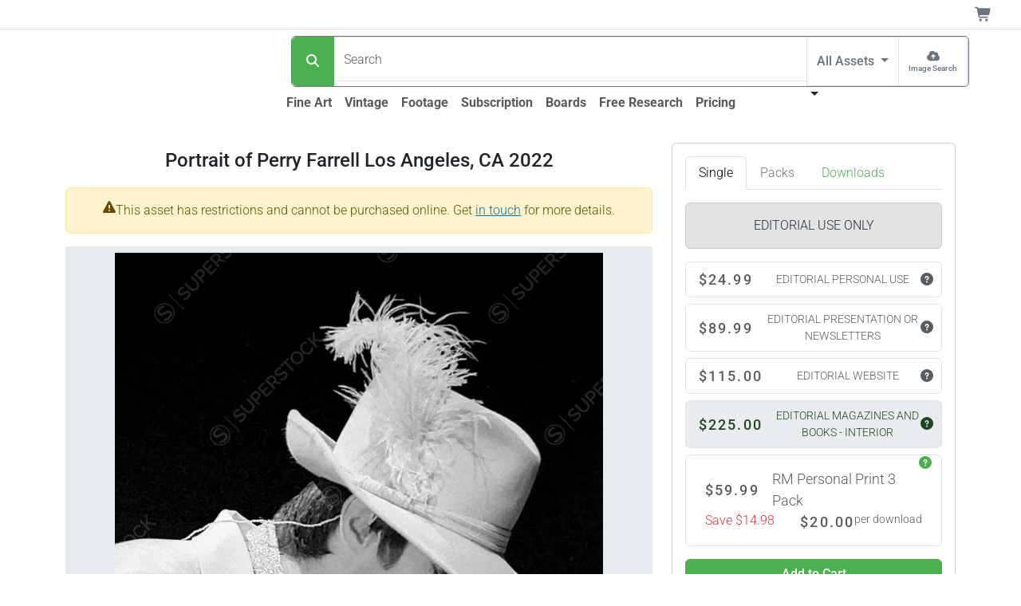

--- FILE ---
content_type: text/html;charset=UTF-8
request_url: https://www.superstock.com/asset/portrait-perry-farrell-los-angeles-ca/6084-18985543
body_size: 29419
content:
<!DOCTYPE html><html lang="en" data-bs-theme="auto" data-beasties-container><head>
  <link rel="preload" href="https://www.superstock.com/cdn/6084/Comp/6084-18985543.webp" as="image" type="image/webp" imagesrcset="https://www.superstock.com/cdn/6084/CompThumb/6084-18985543.webp 345w, https://www.superstock.com/cdn/6084/CompPreview/6084-18985543.webp 521w, https://www.superstock.com/cdn/6084/Comp/6084-18985543.webp 785w" imagesizes="(min-width: 1081px) 1024px, (min-width: 993px) 680px, (min-width: 721px) 1024px, (min-width: 491px) 680px, 450px" fetchpriority="high"><meta charset="utf-8">
  <title>Portrait of Perry Farrell Los Angeles, CA 2022 - SuperStock</title>
  <base href="/">
  <meta name="color-scheme" content="light dark">
  <style>
    :root {
      color-scheme: light dark;
    }
  </style>
  <meta name="theme-color" media="(prefers-color-scheme: light)" content="#ffffff">
  <meta name="theme-color" media="(prefers-color-scheme: dark)" content="#0b0b0b">
  <meta name="viewport" content="width=device-width, initial-scale=1">
  <link rel="preconnect" href="https://www.googletagmanager.com">
  <link rel="dns-prefetch" href="https://www.googletagmanager.com">
  <link rel="preconnect" href="https://fonts.gstatic.com" crossorigin>
  <link rel="preconnect" href="https://fonts.googleapis.com">
  <link rel="manifest" href="/api/Layout/manifest.webmanifest">
  <style>@font-face{font-family:'Roboto';font-style:normal;font-weight:300;font-stretch:100%;font-display:swap;src:url(https://fonts.gstatic.com/s/roboto/v50/KFO7CnqEu92Fr1ME7kSn66aGLdTylUAMa3GUBGEe.woff2) format('woff2');unicode-range:U+0460-052F, U+1C80-1C8A, U+20B4, U+2DE0-2DFF, U+A640-A69F, U+FE2E-FE2F;}@font-face{font-family:'Roboto';font-style:normal;font-weight:300;font-stretch:100%;font-display:swap;src:url(https://fonts.gstatic.com/s/roboto/v50/KFO7CnqEu92Fr1ME7kSn66aGLdTylUAMa3iUBGEe.woff2) format('woff2');unicode-range:U+0301, U+0400-045F, U+0490-0491, U+04B0-04B1, U+2116;}@font-face{font-family:'Roboto';font-style:normal;font-weight:300;font-stretch:100%;font-display:swap;src:url(https://fonts.gstatic.com/s/roboto/v50/KFO7CnqEu92Fr1ME7kSn66aGLdTylUAMa3CUBGEe.woff2) format('woff2');unicode-range:U+1F00-1FFF;}@font-face{font-family:'Roboto';font-style:normal;font-weight:300;font-stretch:100%;font-display:swap;src:url(https://fonts.gstatic.com/s/roboto/v50/KFO7CnqEu92Fr1ME7kSn66aGLdTylUAMa3-UBGEe.woff2) format('woff2');unicode-range:U+0370-0377, U+037A-037F, U+0384-038A, U+038C, U+038E-03A1, U+03A3-03FF;}@font-face{font-family:'Roboto';font-style:normal;font-weight:300;font-stretch:100%;font-display:swap;src:url(https://fonts.gstatic.com/s/roboto/v50/KFO7CnqEu92Fr1ME7kSn66aGLdTylUAMawCUBGEe.woff2) format('woff2');unicode-range:U+0302-0303, U+0305, U+0307-0308, U+0310, U+0312, U+0315, U+031A, U+0326-0327, U+032C, U+032F-0330, U+0332-0333, U+0338, U+033A, U+0346, U+034D, U+0391-03A1, U+03A3-03A9, U+03B1-03C9, U+03D1, U+03D5-03D6, U+03F0-03F1, U+03F4-03F5, U+2016-2017, U+2034-2038, U+203C, U+2040, U+2043, U+2047, U+2050, U+2057, U+205F, U+2070-2071, U+2074-208E, U+2090-209C, U+20D0-20DC, U+20E1, U+20E5-20EF, U+2100-2112, U+2114-2115, U+2117-2121, U+2123-214F, U+2190, U+2192, U+2194-21AE, U+21B0-21E5, U+21F1-21F2, U+21F4-2211, U+2213-2214, U+2216-22FF, U+2308-230B, U+2310, U+2319, U+231C-2321, U+2336-237A, U+237C, U+2395, U+239B-23B7, U+23D0, U+23DC-23E1, U+2474-2475, U+25AF, U+25B3, U+25B7, U+25BD, U+25C1, U+25CA, U+25CC, U+25FB, U+266D-266F, U+27C0-27FF, U+2900-2AFF, U+2B0E-2B11, U+2B30-2B4C, U+2BFE, U+3030, U+FF5B, U+FF5D, U+1D400-1D7FF, U+1EE00-1EEFF;}@font-face{font-family:'Roboto';font-style:normal;font-weight:300;font-stretch:100%;font-display:swap;src:url(https://fonts.gstatic.com/s/roboto/v50/KFO7CnqEu92Fr1ME7kSn66aGLdTylUAMaxKUBGEe.woff2) format('woff2');unicode-range:U+0001-000C, U+000E-001F, U+007F-009F, U+20DD-20E0, U+20E2-20E4, U+2150-218F, U+2190, U+2192, U+2194-2199, U+21AF, U+21E6-21F0, U+21F3, U+2218-2219, U+2299, U+22C4-22C6, U+2300-243F, U+2440-244A, U+2460-24FF, U+25A0-27BF, U+2800-28FF, U+2921-2922, U+2981, U+29BF, U+29EB, U+2B00-2BFF, U+4DC0-4DFF, U+FFF9-FFFB, U+10140-1018E, U+10190-1019C, U+101A0, U+101D0-101FD, U+102E0-102FB, U+10E60-10E7E, U+1D2C0-1D2D3, U+1D2E0-1D37F, U+1F000-1F0FF, U+1F100-1F1AD, U+1F1E6-1F1FF, U+1F30D-1F30F, U+1F315, U+1F31C, U+1F31E, U+1F320-1F32C, U+1F336, U+1F378, U+1F37D, U+1F382, U+1F393-1F39F, U+1F3A7-1F3A8, U+1F3AC-1F3AF, U+1F3C2, U+1F3C4-1F3C6, U+1F3CA-1F3CE, U+1F3D4-1F3E0, U+1F3ED, U+1F3F1-1F3F3, U+1F3F5-1F3F7, U+1F408, U+1F415, U+1F41F, U+1F426, U+1F43F, U+1F441-1F442, U+1F444, U+1F446-1F449, U+1F44C-1F44E, U+1F453, U+1F46A, U+1F47D, U+1F4A3, U+1F4B0, U+1F4B3, U+1F4B9, U+1F4BB, U+1F4BF, U+1F4C8-1F4CB, U+1F4D6, U+1F4DA, U+1F4DF, U+1F4E3-1F4E6, U+1F4EA-1F4ED, U+1F4F7, U+1F4F9-1F4FB, U+1F4FD-1F4FE, U+1F503, U+1F507-1F50B, U+1F50D, U+1F512-1F513, U+1F53E-1F54A, U+1F54F-1F5FA, U+1F610, U+1F650-1F67F, U+1F687, U+1F68D, U+1F691, U+1F694, U+1F698, U+1F6AD, U+1F6B2, U+1F6B9-1F6BA, U+1F6BC, U+1F6C6-1F6CF, U+1F6D3-1F6D7, U+1F6E0-1F6EA, U+1F6F0-1F6F3, U+1F6F7-1F6FC, U+1F700-1F7FF, U+1F800-1F80B, U+1F810-1F847, U+1F850-1F859, U+1F860-1F887, U+1F890-1F8AD, U+1F8B0-1F8BB, U+1F8C0-1F8C1, U+1F900-1F90B, U+1F93B, U+1F946, U+1F984, U+1F996, U+1F9E9, U+1FA00-1FA6F, U+1FA70-1FA7C, U+1FA80-1FA89, U+1FA8F-1FAC6, U+1FACE-1FADC, U+1FADF-1FAE9, U+1FAF0-1FAF8, U+1FB00-1FBFF;}@font-face{font-family:'Roboto';font-style:normal;font-weight:300;font-stretch:100%;font-display:swap;src:url(https://fonts.gstatic.com/s/roboto/v50/KFO7CnqEu92Fr1ME7kSn66aGLdTylUAMa3OUBGEe.woff2) format('woff2');unicode-range:U+0102-0103, U+0110-0111, U+0128-0129, U+0168-0169, U+01A0-01A1, U+01AF-01B0, U+0300-0301, U+0303-0304, U+0308-0309, U+0323, U+0329, U+1EA0-1EF9, U+20AB;}@font-face{font-family:'Roboto';font-style:normal;font-weight:300;font-stretch:100%;font-display:swap;src:url(https://fonts.gstatic.com/s/roboto/v50/KFO7CnqEu92Fr1ME7kSn66aGLdTylUAMa3KUBGEe.woff2) format('woff2');unicode-range:U+0100-02BA, U+02BD-02C5, U+02C7-02CC, U+02CE-02D7, U+02DD-02FF, U+0304, U+0308, U+0329, U+1D00-1DBF, U+1E00-1E9F, U+1EF2-1EFF, U+2020, U+20A0-20AB, U+20AD-20C0, U+2113, U+2C60-2C7F, U+A720-A7FF;}@font-face{font-family:'Roboto';font-style:normal;font-weight:300;font-stretch:100%;font-display:swap;src:url(https://fonts.gstatic.com/s/roboto/v50/KFO7CnqEu92Fr1ME7kSn66aGLdTylUAMa3yUBA.woff2) format('woff2');unicode-range:U+0000-00FF, U+0131, U+0152-0153, U+02BB-02BC, U+02C6, U+02DA, U+02DC, U+0304, U+0308, U+0329, U+2000-206F, U+20AC, U+2122, U+2191, U+2193, U+2212, U+2215, U+FEFF, U+FFFD;}@font-face{font-family:'Roboto';font-style:normal;font-weight:500;font-stretch:100%;font-display:swap;src:url(https://fonts.gstatic.com/s/roboto/v50/KFO7CnqEu92Fr1ME7kSn66aGLdTylUAMa3GUBGEe.woff2) format('woff2');unicode-range:U+0460-052F, U+1C80-1C8A, U+20B4, U+2DE0-2DFF, U+A640-A69F, U+FE2E-FE2F;}@font-face{font-family:'Roboto';font-style:normal;font-weight:500;font-stretch:100%;font-display:swap;src:url(https://fonts.gstatic.com/s/roboto/v50/KFO7CnqEu92Fr1ME7kSn66aGLdTylUAMa3iUBGEe.woff2) format('woff2');unicode-range:U+0301, U+0400-045F, U+0490-0491, U+04B0-04B1, U+2116;}@font-face{font-family:'Roboto';font-style:normal;font-weight:500;font-stretch:100%;font-display:swap;src:url(https://fonts.gstatic.com/s/roboto/v50/KFO7CnqEu92Fr1ME7kSn66aGLdTylUAMa3CUBGEe.woff2) format('woff2');unicode-range:U+1F00-1FFF;}@font-face{font-family:'Roboto';font-style:normal;font-weight:500;font-stretch:100%;font-display:swap;src:url(https://fonts.gstatic.com/s/roboto/v50/KFO7CnqEu92Fr1ME7kSn66aGLdTylUAMa3-UBGEe.woff2) format('woff2');unicode-range:U+0370-0377, U+037A-037F, U+0384-038A, U+038C, U+038E-03A1, U+03A3-03FF;}@font-face{font-family:'Roboto';font-style:normal;font-weight:500;font-stretch:100%;font-display:swap;src:url(https://fonts.gstatic.com/s/roboto/v50/KFO7CnqEu92Fr1ME7kSn66aGLdTylUAMawCUBGEe.woff2) format('woff2');unicode-range:U+0302-0303, U+0305, U+0307-0308, U+0310, U+0312, U+0315, U+031A, U+0326-0327, U+032C, U+032F-0330, U+0332-0333, U+0338, U+033A, U+0346, U+034D, U+0391-03A1, U+03A3-03A9, U+03B1-03C9, U+03D1, U+03D5-03D6, U+03F0-03F1, U+03F4-03F5, U+2016-2017, U+2034-2038, U+203C, U+2040, U+2043, U+2047, U+2050, U+2057, U+205F, U+2070-2071, U+2074-208E, U+2090-209C, U+20D0-20DC, U+20E1, U+20E5-20EF, U+2100-2112, U+2114-2115, U+2117-2121, U+2123-214F, U+2190, U+2192, U+2194-21AE, U+21B0-21E5, U+21F1-21F2, U+21F4-2211, U+2213-2214, U+2216-22FF, U+2308-230B, U+2310, U+2319, U+231C-2321, U+2336-237A, U+237C, U+2395, U+239B-23B7, U+23D0, U+23DC-23E1, U+2474-2475, U+25AF, U+25B3, U+25B7, U+25BD, U+25C1, U+25CA, U+25CC, U+25FB, U+266D-266F, U+27C0-27FF, U+2900-2AFF, U+2B0E-2B11, U+2B30-2B4C, U+2BFE, U+3030, U+FF5B, U+FF5D, U+1D400-1D7FF, U+1EE00-1EEFF;}@font-face{font-family:'Roboto';font-style:normal;font-weight:500;font-stretch:100%;font-display:swap;src:url(https://fonts.gstatic.com/s/roboto/v50/KFO7CnqEu92Fr1ME7kSn66aGLdTylUAMaxKUBGEe.woff2) format('woff2');unicode-range:U+0001-000C, U+000E-001F, U+007F-009F, U+20DD-20E0, U+20E2-20E4, U+2150-218F, U+2190, U+2192, U+2194-2199, U+21AF, U+21E6-21F0, U+21F3, U+2218-2219, U+2299, U+22C4-22C6, U+2300-243F, U+2440-244A, U+2460-24FF, U+25A0-27BF, U+2800-28FF, U+2921-2922, U+2981, U+29BF, U+29EB, U+2B00-2BFF, U+4DC0-4DFF, U+FFF9-FFFB, U+10140-1018E, U+10190-1019C, U+101A0, U+101D0-101FD, U+102E0-102FB, U+10E60-10E7E, U+1D2C0-1D2D3, U+1D2E0-1D37F, U+1F000-1F0FF, U+1F100-1F1AD, U+1F1E6-1F1FF, U+1F30D-1F30F, U+1F315, U+1F31C, U+1F31E, U+1F320-1F32C, U+1F336, U+1F378, U+1F37D, U+1F382, U+1F393-1F39F, U+1F3A7-1F3A8, U+1F3AC-1F3AF, U+1F3C2, U+1F3C4-1F3C6, U+1F3CA-1F3CE, U+1F3D4-1F3E0, U+1F3ED, U+1F3F1-1F3F3, U+1F3F5-1F3F7, U+1F408, U+1F415, U+1F41F, U+1F426, U+1F43F, U+1F441-1F442, U+1F444, U+1F446-1F449, U+1F44C-1F44E, U+1F453, U+1F46A, U+1F47D, U+1F4A3, U+1F4B0, U+1F4B3, U+1F4B9, U+1F4BB, U+1F4BF, U+1F4C8-1F4CB, U+1F4D6, U+1F4DA, U+1F4DF, U+1F4E3-1F4E6, U+1F4EA-1F4ED, U+1F4F7, U+1F4F9-1F4FB, U+1F4FD-1F4FE, U+1F503, U+1F507-1F50B, U+1F50D, U+1F512-1F513, U+1F53E-1F54A, U+1F54F-1F5FA, U+1F610, U+1F650-1F67F, U+1F687, U+1F68D, U+1F691, U+1F694, U+1F698, U+1F6AD, U+1F6B2, U+1F6B9-1F6BA, U+1F6BC, U+1F6C6-1F6CF, U+1F6D3-1F6D7, U+1F6E0-1F6EA, U+1F6F0-1F6F3, U+1F6F7-1F6FC, U+1F700-1F7FF, U+1F800-1F80B, U+1F810-1F847, U+1F850-1F859, U+1F860-1F887, U+1F890-1F8AD, U+1F8B0-1F8BB, U+1F8C0-1F8C1, U+1F900-1F90B, U+1F93B, U+1F946, U+1F984, U+1F996, U+1F9E9, U+1FA00-1FA6F, U+1FA70-1FA7C, U+1FA80-1FA89, U+1FA8F-1FAC6, U+1FACE-1FADC, U+1FADF-1FAE9, U+1FAF0-1FAF8, U+1FB00-1FBFF;}@font-face{font-family:'Roboto';font-style:normal;font-weight:500;font-stretch:100%;font-display:swap;src:url(https://fonts.gstatic.com/s/roboto/v50/KFO7CnqEu92Fr1ME7kSn66aGLdTylUAMa3OUBGEe.woff2) format('woff2');unicode-range:U+0102-0103, U+0110-0111, U+0128-0129, U+0168-0169, U+01A0-01A1, U+01AF-01B0, U+0300-0301, U+0303-0304, U+0308-0309, U+0323, U+0329, U+1EA0-1EF9, U+20AB;}@font-face{font-family:'Roboto';font-style:normal;font-weight:500;font-stretch:100%;font-display:swap;src:url(https://fonts.gstatic.com/s/roboto/v50/KFO7CnqEu92Fr1ME7kSn66aGLdTylUAMa3KUBGEe.woff2) format('woff2');unicode-range:U+0100-02BA, U+02BD-02C5, U+02C7-02CC, U+02CE-02D7, U+02DD-02FF, U+0304, U+0308, U+0329, U+1D00-1DBF, U+1E00-1E9F, U+1EF2-1EFF, U+2020, U+20A0-20AB, U+20AD-20C0, U+2113, U+2C60-2C7F, U+A720-A7FF;}@font-face{font-family:'Roboto';font-style:normal;font-weight:500;font-stretch:100%;font-display:swap;src:url(https://fonts.gstatic.com/s/roboto/v50/KFO7CnqEu92Fr1ME7kSn66aGLdTylUAMa3yUBA.woff2) format('woff2');unicode-range:U+0000-00FF, U+0131, U+0152-0153, U+02BB-02BC, U+02C6, U+02DA, U+02DC, U+0304, U+0308, U+0329, U+2000-206F, U+20AC, U+2122, U+2191, U+2193, U+2212, U+2215, U+FEFF, U+FFFD;}@font-face{font-family:'Roboto';font-style:normal;font-weight:700;font-stretch:100%;font-display:swap;src:url(https://fonts.gstatic.com/s/roboto/v50/KFO7CnqEu92Fr1ME7kSn66aGLdTylUAMa3GUBGEe.woff2) format('woff2');unicode-range:U+0460-052F, U+1C80-1C8A, U+20B4, U+2DE0-2DFF, U+A640-A69F, U+FE2E-FE2F;}@font-face{font-family:'Roboto';font-style:normal;font-weight:700;font-stretch:100%;font-display:swap;src:url(https://fonts.gstatic.com/s/roboto/v50/KFO7CnqEu92Fr1ME7kSn66aGLdTylUAMa3iUBGEe.woff2) format('woff2');unicode-range:U+0301, U+0400-045F, U+0490-0491, U+04B0-04B1, U+2116;}@font-face{font-family:'Roboto';font-style:normal;font-weight:700;font-stretch:100%;font-display:swap;src:url(https://fonts.gstatic.com/s/roboto/v50/KFO7CnqEu92Fr1ME7kSn66aGLdTylUAMa3CUBGEe.woff2) format('woff2');unicode-range:U+1F00-1FFF;}@font-face{font-family:'Roboto';font-style:normal;font-weight:700;font-stretch:100%;font-display:swap;src:url(https://fonts.gstatic.com/s/roboto/v50/KFO7CnqEu92Fr1ME7kSn66aGLdTylUAMa3-UBGEe.woff2) format('woff2');unicode-range:U+0370-0377, U+037A-037F, U+0384-038A, U+038C, U+038E-03A1, U+03A3-03FF;}@font-face{font-family:'Roboto';font-style:normal;font-weight:700;font-stretch:100%;font-display:swap;src:url(https://fonts.gstatic.com/s/roboto/v50/KFO7CnqEu92Fr1ME7kSn66aGLdTylUAMawCUBGEe.woff2) format('woff2');unicode-range:U+0302-0303, U+0305, U+0307-0308, U+0310, U+0312, U+0315, U+031A, U+0326-0327, U+032C, U+032F-0330, U+0332-0333, U+0338, U+033A, U+0346, U+034D, U+0391-03A1, U+03A3-03A9, U+03B1-03C9, U+03D1, U+03D5-03D6, U+03F0-03F1, U+03F4-03F5, U+2016-2017, U+2034-2038, U+203C, U+2040, U+2043, U+2047, U+2050, U+2057, U+205F, U+2070-2071, U+2074-208E, U+2090-209C, U+20D0-20DC, U+20E1, U+20E5-20EF, U+2100-2112, U+2114-2115, U+2117-2121, U+2123-214F, U+2190, U+2192, U+2194-21AE, U+21B0-21E5, U+21F1-21F2, U+21F4-2211, U+2213-2214, U+2216-22FF, U+2308-230B, U+2310, U+2319, U+231C-2321, U+2336-237A, U+237C, U+2395, U+239B-23B7, U+23D0, U+23DC-23E1, U+2474-2475, U+25AF, U+25B3, U+25B7, U+25BD, U+25C1, U+25CA, U+25CC, U+25FB, U+266D-266F, U+27C0-27FF, U+2900-2AFF, U+2B0E-2B11, U+2B30-2B4C, U+2BFE, U+3030, U+FF5B, U+FF5D, U+1D400-1D7FF, U+1EE00-1EEFF;}@font-face{font-family:'Roboto';font-style:normal;font-weight:700;font-stretch:100%;font-display:swap;src:url(https://fonts.gstatic.com/s/roboto/v50/KFO7CnqEu92Fr1ME7kSn66aGLdTylUAMaxKUBGEe.woff2) format('woff2');unicode-range:U+0001-000C, U+000E-001F, U+007F-009F, U+20DD-20E0, U+20E2-20E4, U+2150-218F, U+2190, U+2192, U+2194-2199, U+21AF, U+21E6-21F0, U+21F3, U+2218-2219, U+2299, U+22C4-22C6, U+2300-243F, U+2440-244A, U+2460-24FF, U+25A0-27BF, U+2800-28FF, U+2921-2922, U+2981, U+29BF, U+29EB, U+2B00-2BFF, U+4DC0-4DFF, U+FFF9-FFFB, U+10140-1018E, U+10190-1019C, U+101A0, U+101D0-101FD, U+102E0-102FB, U+10E60-10E7E, U+1D2C0-1D2D3, U+1D2E0-1D37F, U+1F000-1F0FF, U+1F100-1F1AD, U+1F1E6-1F1FF, U+1F30D-1F30F, U+1F315, U+1F31C, U+1F31E, U+1F320-1F32C, U+1F336, U+1F378, U+1F37D, U+1F382, U+1F393-1F39F, U+1F3A7-1F3A8, U+1F3AC-1F3AF, U+1F3C2, U+1F3C4-1F3C6, U+1F3CA-1F3CE, U+1F3D4-1F3E0, U+1F3ED, U+1F3F1-1F3F3, U+1F3F5-1F3F7, U+1F408, U+1F415, U+1F41F, U+1F426, U+1F43F, U+1F441-1F442, U+1F444, U+1F446-1F449, U+1F44C-1F44E, U+1F453, U+1F46A, U+1F47D, U+1F4A3, U+1F4B0, U+1F4B3, U+1F4B9, U+1F4BB, U+1F4BF, U+1F4C8-1F4CB, U+1F4D6, U+1F4DA, U+1F4DF, U+1F4E3-1F4E6, U+1F4EA-1F4ED, U+1F4F7, U+1F4F9-1F4FB, U+1F4FD-1F4FE, U+1F503, U+1F507-1F50B, U+1F50D, U+1F512-1F513, U+1F53E-1F54A, U+1F54F-1F5FA, U+1F610, U+1F650-1F67F, U+1F687, U+1F68D, U+1F691, U+1F694, U+1F698, U+1F6AD, U+1F6B2, U+1F6B9-1F6BA, U+1F6BC, U+1F6C6-1F6CF, U+1F6D3-1F6D7, U+1F6E0-1F6EA, U+1F6F0-1F6F3, U+1F6F7-1F6FC, U+1F700-1F7FF, U+1F800-1F80B, U+1F810-1F847, U+1F850-1F859, U+1F860-1F887, U+1F890-1F8AD, U+1F8B0-1F8BB, U+1F8C0-1F8C1, U+1F900-1F90B, U+1F93B, U+1F946, U+1F984, U+1F996, U+1F9E9, U+1FA00-1FA6F, U+1FA70-1FA7C, U+1FA80-1FA89, U+1FA8F-1FAC6, U+1FACE-1FADC, U+1FADF-1FAE9, U+1FAF0-1FAF8, U+1FB00-1FBFF;}@font-face{font-family:'Roboto';font-style:normal;font-weight:700;font-stretch:100%;font-display:swap;src:url(https://fonts.gstatic.com/s/roboto/v50/KFO7CnqEu92Fr1ME7kSn66aGLdTylUAMa3OUBGEe.woff2) format('woff2');unicode-range:U+0102-0103, U+0110-0111, U+0128-0129, U+0168-0169, U+01A0-01A1, U+01AF-01B0, U+0300-0301, U+0303-0304, U+0308-0309, U+0323, U+0329, U+1EA0-1EF9, U+20AB;}@font-face{font-family:'Roboto';font-style:normal;font-weight:700;font-stretch:100%;font-display:swap;src:url(https://fonts.gstatic.com/s/roboto/v50/KFO7CnqEu92Fr1ME7kSn66aGLdTylUAMa3KUBGEe.woff2) format('woff2');unicode-range:U+0100-02BA, U+02BD-02C5, U+02C7-02CC, U+02CE-02D7, U+02DD-02FF, U+0304, U+0308, U+0329, U+1D00-1DBF, U+1E00-1E9F, U+1EF2-1EFF, U+2020, U+20A0-20AB, U+20AD-20C0, U+2113, U+2C60-2C7F, U+A720-A7FF;}@font-face{font-family:'Roboto';font-style:normal;font-weight:700;font-stretch:100%;font-display:swap;src:url(https://fonts.gstatic.com/s/roboto/v50/KFO7CnqEu92Fr1ME7kSn66aGLdTylUAMa3yUBA.woff2) format('woff2');unicode-range:U+0000-00FF, U+0131, U+0152-0153, U+02BB-02BC, U+02C6, U+02DA, U+02DC, U+0304, U+0308, U+0329, U+2000-206F, U+20AC, U+2122, U+2191, U+2193, U+2212, U+2215, U+FEFF, U+FFFD;}</style>
  <meta name="theme-color" content="#f8f9fa">
<style>:root{--bs-blue: #0d6efd;--bs-indigo: #6610f2;--bs-purple: #6f42c1;--bs-pink: #d63384;--bs-red: #dc3545;--bs-orange: #fd7e14;--bs-yellow: #ffc107;--bs-green: #198754;--bs-teal: #20c997;--bs-cyan: #0dcaf0;--bs-black: #000;--bs-white: #fff;--bs-gray: #6c757d;--bs-gray-dark: #343a40;--bs-gray-100: #f8f9fa;--bs-gray-200: #e9ecef;--bs-gray-300: #dee2e6;--bs-gray-400: #ced4da;--bs-gray-500: #adb5bd;--bs-gray-600: #6c757d;--bs-gray-700: #495057;--bs-gray-800: #343a40;--bs-gray-900: #212529;--bs-primary: #4CAF50;--bs-secondary: #6c757d;--bs-success: #36c9ae;--bs-info: #0074b3;--bs-warning: #ffc107;--bs-danger: #dc3545;--bs-light: #f8f9fa;--bs-dark: #212529;--bs-primary-rgb: 76, 175, 80;--bs-secondary-rgb: 108, 117, 125;--bs-success-rgb: 54, 201, 174;--bs-info-rgb: 0, 116, 179;--bs-warning-rgb: 255, 193, 7;--bs-danger-rgb: 220, 53, 69;--bs-light-rgb: 248, 249, 250;--bs-dark-rgb: 33, 37, 41;--bs-primary-text-emphasis: rgb(30.4, 70, 32);--bs-secondary-text-emphasis: rgb(43.2, 46.8, 50);--bs-success-text-emphasis: rgb(21.6, 80.4, 69.6);--bs-info-text-emphasis: rgb(0, 46.4, 71.6);--bs-warning-text-emphasis: rgb(102, 77.2, 2.8);--bs-danger-text-emphasis: rgb(88, 21.2, 27.6);--bs-light-text-emphasis: #495057;--bs-dark-text-emphasis: #495057;--bs-primary-bg-subtle: rgb(219.2, 239, 220);--bs-secondary-bg-subtle: rgb(225.6, 227.4, 229);--bs-success-bg-subtle: rgb(214.8, 244.2, 238.8);--bs-info-bg-subtle: rgb(204, 227.2, 239.8);--bs-warning-bg-subtle: rgb(255, 242.6, 205.4);--bs-danger-bg-subtle: rgb(248, 214.6, 217.8);--bs-light-bg-subtle: rgb(251.5, 252, 252.5);--bs-dark-bg-subtle: #ced4da;--bs-primary-border-subtle: rgb(183.4, 223, 185);--bs-secondary-border-subtle: rgb(196.2, 199.8, 203);--bs-success-border-subtle: rgb(174.6, 233.4, 222.6);--bs-info-border-subtle: rgb(153, 199.4, 224.6);--bs-warning-border-subtle: rgb(255, 230.2, 155.8);--bs-danger-border-subtle: rgb(241, 174.2, 180.6);--bs-light-border-subtle: #e9ecef;--bs-dark-border-subtle: #adb5bd;--bs-white-rgb: 255, 255, 255;--bs-black-rgb: 0, 0, 0;--bs-font-sans-serif: system-ui, -apple-system, "Segoe UI", Roboto, "Helvetica Neue", "Noto Sans", "Liberation Sans", Arial, sans-serif, "Apple Color Emoji", "Segoe UI Emoji", "Segoe UI Symbol", "Noto Color Emoji";--bs-font-monospace: SFMono-Regular, Menlo, Monaco, Consolas, "Liberation Mono", "Courier New", monospace;--bs-gradient: linear-gradient(180deg, rgba(255, 255, 255, .15), rgba(255, 255, 255, 0));--bs-body-font-family: var(--bs-font-sans-serif);--bs-body-font-size: 1rem;--bs-body-font-weight: 300;--bs-body-line-height: 1.5;--bs-body-color: #212529;--bs-body-color-rgb: 33, 37, 41;--bs-body-bg: #fff;--bs-body-bg-rgb: 255, 255, 255;--bs-emphasis-color: #000;--bs-emphasis-color-rgb: 0, 0, 0;--bs-secondary-color: rgba(33, 37, 41, .75);--bs-secondary-color-rgb: 33, 37, 41;--bs-secondary-bg: #e9ecef;--bs-secondary-bg-rgb: 233, 236, 239;--bs-tertiary-color: rgba(33, 37, 41, .5);--bs-tertiary-color-rgb: 33, 37, 41;--bs-tertiary-bg: #f8f9fa;--bs-tertiary-bg-rgb: 248, 249, 250;--bs-heading-color: inherit;--bs-link-color: #4CAF50;--bs-link-color-rgb: 76, 175, 80;--bs-link-decoration: underline;--bs-link-hover-color: rgb(60.8, 140, 64);--bs-link-hover-color-rgb: 61, 140, 64;--bs-code-color: #d63384;--bs-highlight-color: #212529;--bs-highlight-bg: rgb(255, 242.6, 205.4);--bs-border-width: 1px;--bs-border-style: solid;--bs-border-color: #dee2e6;--bs-border-color-translucent: rgba(0, 0, 0, .175);--bs-border-radius: .375rem;--bs-border-radius-sm: .25rem;--bs-border-radius-lg: .5rem;--bs-border-radius-xl: 1rem;--bs-border-radius-xxl: 2rem;--bs-border-radius-2xl: var(--bs-border-radius-xxl);--bs-border-radius-pill: 50rem;--bs-box-shadow: 0 .5rem 1rem rgba(0, 0, 0, .15);--bs-box-shadow-sm: 0 .125rem .25rem rgba(0, 0, 0, .075);--bs-box-shadow-lg: 0 1rem 3rem rgba(0, 0, 0, .175);--bs-box-shadow-inset: inset 0 1px 2px rgba(0, 0, 0, .075);--bs-focus-ring-width: .25rem;--bs-focus-ring-opacity: .25;--bs-focus-ring-color: rgba(76, 175, 80, .25);--bs-form-valid-color: #36c9ae;--bs-form-valid-border-color: #36c9ae;--bs-form-invalid-color: #dc3545;--bs-form-invalid-border-color: #dc3545}@media(prefers-color-scheme:dark){:root{color-scheme:dark;--bs-body-color: #dee2e6;--bs-body-color-rgb: 222, 226, 230;--bs-body-bg: #212529;--bs-body-bg-rgb: 33, 37, 41;--bs-emphasis-color: #fff;--bs-emphasis-color-rgb: 255, 255, 255;--bs-secondary-color: rgba(222, 226, 230, .75);--bs-secondary-color-rgb: 222, 226, 230;--bs-secondary-bg: #343a40;--bs-secondary-bg-rgb: 52, 58, 64;--bs-tertiary-color: rgba(222, 226, 230, .5);--bs-tertiary-color-rgb: 222, 226, 230;--bs-tertiary-bg: rgb(42.5, 47.5, 52.5);--bs-tertiary-bg-rgb: 43, 48, 53;--bs-primary-text-emphasis: rgb(147.6, 207, 150);--bs-secondary-text-emphasis: rgb(166.8, 172.2, 177);--bs-success-text-emphasis: rgb(134.4, 222.6, 206.4);--bs-info-text-emphasis: rgb(102, 171.6, 209.4);--bs-warning-text-emphasis: rgb(255, 217.8, 106.2);--bs-danger-text-emphasis: rgb(234, 133.8, 143.4);--bs-light-text-emphasis: #f8f9fa;--bs-dark-text-emphasis: #dee2e6;--bs-primary-bg-subtle: rgb(15.2, 35, 16);--bs-secondary-bg-subtle: rgb(21.6, 23.4, 25);--bs-success-bg-subtle: rgb(10.8, 40.2, 34.8);--bs-info-bg-subtle: rgb(0, 23.2, 35.8);--bs-warning-bg-subtle: rgb(51, 38.6, 1.4);--bs-danger-bg-subtle: rgb(44, 10.6, 13.8);--bs-light-bg-subtle: #343a40;--bs-dark-bg-subtle: #1a1d20;--bs-primary-border-subtle: rgb(45.6, 105, 48);--bs-secondary-border-subtle: rgb(64.8, 70.2, 75);--bs-success-border-subtle: rgb(32.4, 120.6, 104.4);--bs-info-border-subtle: rgb(0, 69.6, 107.4);--bs-warning-border-subtle: rgb(153, 115.8, 4.2);--bs-danger-border-subtle: rgb(132, 31.8, 41.4);--bs-light-border-subtle: #495057;--bs-dark-border-subtle: #343a40;--bs-heading-color: inherit;--bs-link-color: rgb(147.6, 207, 150);--bs-link-hover-color: rgb(169.08, 216.6, 171);--bs-link-color-rgb: 148, 207, 150;--bs-link-hover-color-rgb: 169, 217, 171;--bs-code-color: rgb(230.4, 132.6, 181.2);--bs-highlight-color: #dee2e6;--bs-highlight-bg: rgb(102, 77.2, 2.8);--bs-border-color: #495057;--bs-border-color-translucent: rgba(255, 255, 255, .15);--bs-form-valid-color: rgb(117, 183, 152.4);--bs-form-valid-border-color: rgb(117, 183, 152.4);--bs-form-invalid-color: rgb(234, 133.8, 143.4);--bs-form-invalid-border-color: rgb(234, 133.8, 143.4)}}*,*:before,*:after{box-sizing:border-box}@media(prefers-reduced-motion:no-preference){:root{scroll-behavior:smooth}}body{margin:0;font-family:var(--bs-body-font-family);font-size:var(--bs-body-font-size);font-weight:var(--bs-body-font-weight);line-height:var(--bs-body-line-height);color:var(--bs-body-color);text-align:var(--bs-body-text-align);background-color:var(--bs-body-bg);-webkit-text-size-adjust:100%;-webkit-tap-highlight-color:rgba(0,0,0,0)}hr{margin:1rem 0;color:inherit;border:0;border-top:var(--bs-border-width) solid;opacity:.25}h6,h1{margin-top:0;margin-bottom:.5rem;font-weight:500;line-height:1.2;color:var(--bs-heading-color)}h1{font-size:calc(1.375rem + 1.5vw)}@media(min-width:1200px){h1{font-size:2.5rem}}h6{font-size:1rem}ul{padding-left:2rem}ul{margin-top:0;margin-bottom:1rem}b,strong{font-weight:bolder}.small{font-size:.875em}a{color:rgba(var(--bs-link-color-rgb),var(--bs-link-opacity, 1));text-decoration:underline}a:hover{--bs-link-color-rgb: var(--bs-link-hover-color-rgb)}a:not([href]):not([class]),a:not([href]):not([class]):hover{color:inherit;text-decoration:none}img,svg{vertical-align:middle}label{display:inline-block}button{border-radius:0}button:focus:not(:focus-visible){outline:0}input,button{margin:0;font-family:inherit;font-size:inherit;line-height:inherit}button{text-transform:none}button,[type=button],[type=submit]{-webkit-appearance:button}button:not(:disabled),[type=button]:not(:disabled),[type=submit]:not(:disabled){cursor:pointer}.container-fluid,.container-xl{--bs-gutter-x: 1.5rem;--bs-gutter-y: 0;width:100%;padding-right:calc(var(--bs-gutter-x) * .5);padding-left:calc(var(--bs-gutter-x) * .5);margin-right:auto;margin-left:auto}@media(min-width:1200px){.container-xl{max-width:1140px}}@media(min-width:1400px){.container-xl{max-width:1320px}}:root{--bs-breakpoint-xs: 0;--bs-breakpoint-sm: 576px;--bs-breakpoint-md: 768px;--bs-breakpoint-lg: 992px;--bs-breakpoint-xl: 1200px;--bs-breakpoint-xxl: 1400px}.row{--bs-gutter-x: 1.5rem;--bs-gutter-y: 0;display:flex;flex-wrap:wrap;margin-top:calc(-1 * var(--bs-gutter-y));margin-right:calc(-.5 * var(--bs-gutter-x));margin-left:calc(-.5 * var(--bs-gutter-x))}.row>*{flex-shrink:0;width:100%;max-width:100%;padding-right:calc(var(--bs-gutter-x) * .5);padding-left:calc(var(--bs-gutter-x) * .5);margin-top:var(--bs-gutter-y)}@media(min-width:992px){.col-lg{flex:1 0 0}.col-lg-4{flex:0 0 auto;width:33.33333333%}.col-lg-8{flex:0 0 auto;width:66.66666667%}}.form-control{display:block;width:100%;padding:.375rem .75rem;font-size:1rem;font-weight:300;line-height:1.5;color:var(--bs-body-color);appearance:none;background-color:var(--bs-body-bg);background-clip:padding-box;border:var(--bs-border-width) solid var(--bs-border-color);border-radius:var(--bs-border-radius);transition:border-color .15s ease-in-out,box-shadow .15s ease-in-out}@media(prefers-reduced-motion:reduce){.form-control{transition:none}}.form-control:focus{color:var(--bs-body-color);background-color:var(--bs-body-bg);border-color:#a6d7a8;outline:0;box-shadow:none}.form-control::-webkit-date-and-time-value{min-width:85px;height:1.5em;margin:0}.form-control::-webkit-datetime-edit{display:block;padding:0}.form-control::placeholder{color:var(--bs-secondary-color);opacity:1}.form-control:disabled{background-color:var(--bs-secondary-bg);opacity:1}.form-control::file-selector-button{padding:.375rem .75rem;margin:-.375rem -.75rem;margin-inline-end:.75rem;color:var(--bs-body-color);background-color:var(--bs-tertiary-bg);pointer-events:none;border-color:inherit;border-style:solid;border-width:0;border-inline-end-width:var(--bs-border-width);border-radius:0;transition:color .15s ease-in-out,background-color .15s ease-in-out,border-color .15s ease-in-out,box-shadow .15s ease-in-out}@media(prefers-reduced-motion:reduce){.form-control::file-selector-button{transition:none}}.form-control:hover:not(:disabled):not([readonly])::file-selector-button{background-color:var(--bs-secondary-bg)}.input-group{position:relative;display:flex;flex-wrap:wrap;align-items:stretch;width:100%}.input-group>.form-control{position:relative;flex:1 1 auto;width:1%;min-width:0}.input-group>.form-control:focus{z-index:5}.input-group .btn{position:relative;z-index:2}.input-group .btn:focus{z-index:5}.input-group:not(.has-validation)>:not(:last-child):not(.dropdown-toggle):not(.dropdown-menu):not(.form-floating),.input-group:not(.has-validation)>.dropdown-toggle:nth-last-child(n+3),.input-group:not(.has-validation)>.form-floating:not(:last-child)>.form-control{border-top-right-radius:0;border-bottom-right-radius:0}.input-group>:not(:first-child):not(.dropdown-menu):not(.valid-tooltip):not(.valid-feedback):not(.invalid-tooltip):not(.invalid-feedback){margin-left:calc(-1 * var(--bs-border-width));border-top-left-radius:0;border-bottom-left-radius:0}.btn{--bs-btn-padding-x: .75rem;--bs-btn-padding-y: .375rem;--bs-btn-font-family: ;--bs-btn-font-size: 1rem;--bs-btn-font-weight: 400;--bs-btn-line-height: 1.5;--bs-btn-color: var(--bs-body-color);--bs-btn-bg: transparent;--bs-btn-border-width: var(--bs-border-width);--bs-btn-border-color: transparent;--bs-btn-border-radius: var(--bs-border-radius);--bs-btn-hover-border-color: transparent;--bs-btn-box-shadow: inset 0 1px 0 rgba(255, 255, 255, .15), 0 1px 1px rgba(0, 0, 0, .075);--bs-btn-disabled-opacity: .65;--bs-btn-focus-box-shadow: 0 0 0 0 rgba(var(--bs-btn-focus-shadow-rgb), .5);display:inline-block;padding:var(--bs-btn-padding-y) var(--bs-btn-padding-x);font-family:var(--bs-btn-font-family);font-size:var(--bs-btn-font-size);font-weight:var(--bs-btn-font-weight);line-height:var(--bs-btn-line-height);color:var(--bs-btn-color);text-align:center;text-decoration:none;vertical-align:middle;cursor:pointer;-webkit-user-select:none;user-select:none;border:var(--bs-btn-border-width) solid var(--bs-btn-border-color);border-radius:var(--bs-btn-border-radius);background-color:var(--bs-btn-bg);transition:color .15s ease-in-out,background-color .15s ease-in-out,border-color .15s ease-in-out,box-shadow .15s ease-in-out}@media(prefers-reduced-motion:reduce){.btn{transition:none}}.btn:hover{color:var(--bs-btn-hover-color);background-color:var(--bs-btn-hover-bg);border-color:var(--bs-btn-hover-border-color)}.btn:focus-visible{color:var(--bs-btn-hover-color);background-color:var(--bs-btn-hover-bg);border-color:var(--bs-btn-hover-border-color);outline:0;box-shadow:var(--bs-btn-focus-box-shadow)}.btn:first-child:active{color:var(--bs-btn-active-color);background-color:var(--bs-btn-active-bg);border-color:var(--bs-btn-active-border-color)}.btn:first-child:active:focus-visible{box-shadow:var(--bs-btn-focus-box-shadow)}.btn:disabled{color:var(--bs-btn-disabled-color);pointer-events:none;background-color:var(--bs-btn-disabled-bg);border-color:var(--bs-btn-disabled-border-color);opacity:var(--bs-btn-disabled-opacity)}.btn-primary{--bs-btn-color: #fff;--bs-btn-bg: #4CAF50;--bs-btn-border-color: #4CAF50;--bs-btn-hover-color: #fff;--bs-btn-hover-bg: rgb(64.6, 148.75, 68);--bs-btn-hover-border-color: rgb(60.8, 140, 64);--bs-btn-focus-shadow-rgb: 103, 187, 106;--bs-btn-active-color: #fff;--bs-btn-active-bg: rgb(60.8, 140, 64);--bs-btn-active-border-color: rgb(57, 131.25, 60);--bs-btn-active-shadow: inset 0 3px 5px rgba(0, 0, 0, .125);--bs-btn-disabled-color: #fff;--bs-btn-disabled-bg: #4CAF50;--bs-btn-disabled-border-color: #4CAF50}.btn-outline-primary{--bs-btn-color: #4CAF50;--bs-btn-border-color: #4CAF50;--bs-btn-hover-color: #fff;--bs-btn-hover-bg: #4CAF50;--bs-btn-hover-border-color: #4CAF50;--bs-btn-focus-shadow-rgb: 76, 175, 80;--bs-btn-active-color: #fff;--bs-btn-active-bg: #4CAF50;--bs-btn-active-border-color: #4CAF50;--bs-btn-active-shadow: inset 0 3px 5px rgba(0, 0, 0, .125);--bs-btn-disabled-color: #4CAF50;--bs-btn-disabled-bg: transparent;--bs-btn-disabled-border-color: #4CAF50;--bs-gradient: none}.btn-outline-secondary{--bs-btn-color: #6c757d;--bs-btn-border-color: #6c757d;--bs-btn-hover-color: #fff;--bs-btn-hover-bg: #6c757d;--bs-btn-hover-border-color: #6c757d;--bs-btn-focus-shadow-rgb: 108, 117, 125;--bs-btn-active-color: #fff;--bs-btn-active-bg: #6c757d;--bs-btn-active-border-color: #6c757d;--bs-btn-active-shadow: inset 0 3px 5px rgba(0, 0, 0, .125);--bs-btn-disabled-color: #6c757d;--bs-btn-disabled-bg: transparent;--bs-btn-disabled-border-color: #6c757d;--bs-gradient: none}.btn-link{--bs-btn-font-weight: 400;--bs-btn-color: var(--bs-link-color);--bs-btn-bg: transparent;--bs-btn-border-color: transparent;--bs-btn-hover-color: var(--bs-link-hover-color);--bs-btn-hover-border-color: transparent;--bs-btn-active-color: var(--bs-link-hover-color);--bs-btn-active-border-color: transparent;--bs-btn-disabled-color: #6c757d;--bs-btn-disabled-border-color: transparent;--bs-btn-box-shadow: 0 0 0 #000;--bs-btn-focus-shadow-rgb: 103, 187, 106;text-decoration:underline}.btn-link:focus-visible{color:var(--bs-btn-color)}.btn-link:hover{color:var(--bs-btn-hover-color)}.fade{transition:opacity .15s linear}@media(prefers-reduced-motion:reduce){.fade{transition:none}}.fade:not(.show){opacity:0}.dropdown-toggle{white-space:nowrap}.dropdown-toggle:after{display:inline-block;margin-left:.255em;vertical-align:.255em;content:"";border-top:.3em solid;border-right:.3em solid transparent;border-bottom:0;border-left:.3em solid transparent}.dropdown-toggle:empty:after{margin-left:0}.dropdown-menu{--bs-dropdown-zindex: 1000;--bs-dropdown-min-width: 10rem;--bs-dropdown-padding-x: 0;--bs-dropdown-padding-y: .5rem;--bs-dropdown-spacer: .125rem;--bs-dropdown-font-size: 1rem;--bs-dropdown-color: var(--bs-body-color);--bs-dropdown-bg: var(--bs-body-bg);--bs-dropdown-border-color: var(--bs-border-color-translucent);--bs-dropdown-border-radius: var(--bs-border-radius);--bs-dropdown-border-width: var(--bs-border-width);--bs-dropdown-inner-border-radius: calc(var(--bs-border-radius) - var(--bs-border-width));--bs-dropdown-divider-bg: var(--bs-border-color-translucent);--bs-dropdown-divider-margin-y: .5rem;--bs-dropdown-box-shadow: var(--bs-box-shadow);--bs-dropdown-link-color: var(--bs-body-color);--bs-dropdown-link-hover-color: var(--bs-body-color);--bs-dropdown-link-hover-bg: var(--bs-tertiary-bg);--bs-dropdown-link-active-color: #fff;--bs-dropdown-link-active-bg: #4CAF50;--bs-dropdown-link-disabled-color: var(--bs-tertiary-color);--bs-dropdown-item-padding-x: 1rem;--bs-dropdown-item-padding-y: .25rem;--bs-dropdown-header-color: #6c757d;--bs-dropdown-header-padding-x: 1rem;--bs-dropdown-header-padding-y: .5rem;position:absolute;z-index:var(--bs-dropdown-zindex);display:none;min-width:var(--bs-dropdown-min-width);padding:var(--bs-dropdown-padding-y) var(--bs-dropdown-padding-x);margin:0;font-size:var(--bs-dropdown-font-size);color:var(--bs-dropdown-color);text-align:left;list-style:none;background-color:var(--bs-dropdown-bg);background-clip:padding-box;border:var(--bs-dropdown-border-width) solid var(--bs-dropdown-border-color);border-radius:var(--bs-dropdown-border-radius)}.dropdown-divider{height:0;margin:var(--bs-dropdown-divider-margin-y) 0;overflow:hidden;border-top:1px solid var(--bs-dropdown-divider-bg);opacity:1}.dropdown-item{display:block;width:100%;padding:var(--bs-dropdown-item-padding-y) var(--bs-dropdown-item-padding-x);clear:both;font-weight:400;color:var(--bs-dropdown-link-color);text-align:inherit;text-decoration:none;white-space:nowrap;background-color:transparent;border:0;border-radius:var(--bs-dropdown-item-border-radius, 0)}.dropdown-item:hover,.dropdown-item:focus{color:var(--bs-dropdown-link-hover-color);background-color:var(--bs-dropdown-link-hover-bg)}.dropdown-item:active{color:var(--bs-dropdown-link-active-color);text-decoration:none;background-color:var(--bs-dropdown-link-active-bg)}.dropdown-item:disabled{color:var(--bs-dropdown-link-disabled-color);pointer-events:none;background-color:transparent}.btn-group{position:relative;display:inline-flex;vertical-align:middle}.btn-group>.btn{position:relative;flex:1 1 auto}.btn-group>.btn:hover,.btn-group>.btn:focus,.btn-group>.btn:active{z-index:1}.btn-group{border-radius:var(--bs-border-radius)}.btn-group>:not(.btn-check:first-child)+.btn{margin-left:calc(-1 * var(--bs-border-width))}.btn-group>.btn:not(:last-child):not(.dropdown-toggle){border-top-right-radius:0;border-bottom-right-radius:0}.btn-group>.btn:nth-child(n+3),.btn-group>:not(.btn-check)+.btn{border-top-left-radius:0;border-bottom-left-radius:0}.nav{--bs-nav-link-padding-x: 1rem;--bs-nav-link-padding-y: .5rem;--bs-nav-link-font-weight: ;--bs-nav-link-color: var(--bs-link-color);--bs-nav-link-hover-color: var(--bs-link-hover-color);--bs-nav-link-disabled-color: var(--bs-secondary-color);display:flex;flex-wrap:wrap;padding-left:0;margin-bottom:0;list-style:none}.nav-link{display:block;padding:var(--bs-nav-link-padding-y) var(--bs-nav-link-padding-x);font-size:var(--bs-nav-link-font-size);font-weight:var(--bs-nav-link-font-weight);color:var(--bs-nav-link-color);text-decoration:none;background:none;border:0;transition:color .15s ease-in-out,background-color .15s ease-in-out,border-color .15s ease-in-out}@media(prefers-reduced-motion:reduce){.nav-link{transition:none}}.nav-link:hover,.nav-link:focus{color:var(--bs-nav-link-hover-color)}.nav-link:focus-visible{outline:0;box-shadow:0 0 0 .25rem #4caf5040}.nav-link:disabled{color:var(--bs-nav-link-disabled-color);pointer-events:none;cursor:default}.nav-tabs{--bs-nav-tabs-border-width: var(--bs-border-width);--bs-nav-tabs-border-color: var(--bs-border-color);--bs-nav-tabs-border-radius: var(--bs-border-radius);--bs-nav-tabs-link-hover-border-color: var(--bs-secondary-bg) var(--bs-secondary-bg) var(--bs-border-color);--bs-nav-tabs-link-active-color: var(--bs-emphasis-color);--bs-nav-tabs-link-active-bg: var(--bs-body-bg);--bs-nav-tabs-link-active-border-color: var(--bs-border-color) var(--bs-border-color) var(--bs-body-bg);border-bottom:var(--bs-nav-tabs-border-width) solid var(--bs-nav-tabs-border-color)}.nav-tabs .nav-link{margin-bottom:calc(-1 * var(--bs-nav-tabs-border-width));border:var(--bs-nav-tabs-border-width) solid transparent;border-top-left-radius:var(--bs-nav-tabs-border-radius);border-top-right-radius:var(--bs-nav-tabs-border-radius)}.nav-tabs .nav-link:hover,.nav-tabs .nav-link:focus{isolation:isolate;border-color:var(--bs-nav-tabs-link-hover-border-color)}.nav-tabs .nav-link.active{color:var(--bs-nav-tabs-link-active-color);background-color:var(--bs-nav-tabs-link-active-bg);border-color:var(--bs-nav-tabs-link-active-border-color)}.tab-content>.tab-pane{display:none}.tab-content>.active{display:block}.navbar{--bs-navbar-padding-x: 0;--bs-navbar-padding-y: .5rem;--bs-navbar-color: rgba(var(--bs-emphasis-color-rgb), .65);--bs-navbar-hover-color: rgba(var(--bs-emphasis-color-rgb), .8);--bs-navbar-disabled-color: rgba(var(--bs-emphasis-color-rgb), .3);--bs-navbar-active-color: rgba(var(--bs-emphasis-color-rgb), 1);--bs-navbar-brand-padding-y: .3125rem;--bs-navbar-brand-margin-end: 1rem;--bs-navbar-brand-font-size: 1.25rem;--bs-navbar-brand-color: rgba(var(--bs-emphasis-color-rgb), 1);--bs-navbar-brand-hover-color: rgba(var(--bs-emphasis-color-rgb), 1);--bs-navbar-nav-link-padding-x: .5rem;--bs-navbar-toggler-padding-y: .25rem;--bs-navbar-toggler-padding-x: .75rem;--bs-navbar-toggler-font-size: 1.25rem;--bs-navbar-toggler-icon-bg: url("data:image/svg+xml,%3csvg xmlns='http://www.w3.org/2000/svg' viewBox='0 0 30 30'%3e%3cpath stroke='rgba%2833, 37, 41, 0.75%29' stroke-linecap='round' stroke-miterlimit='10' stroke-width='2' d='M4 7h22M4 15h22M4 23h22'/%3e%3c/svg%3e");--bs-navbar-toggler-border-color: rgba(var(--bs-emphasis-color-rgb), .15);--bs-navbar-toggler-border-radius: var(--bs-border-radius);--bs-navbar-toggler-focus-width: 0;--bs-navbar-toggler-transition: box-shadow .15s ease-in-out;position:relative;display:flex;flex-wrap:wrap;align-items:center;justify-content:space-between;padding:var(--bs-navbar-padding-y) var(--bs-navbar-padding-x)}.navbar>.container-fluid{display:flex;flex-wrap:inherit;align-items:center;justify-content:space-between}.navbar-nav{--bs-nav-link-padding-x: 0;--bs-nav-link-padding-y: .5rem;--bs-nav-link-font-weight: ;--bs-nav-link-color: var(--bs-navbar-color);--bs-nav-link-hover-color: var(--bs-navbar-hover-color);--bs-nav-link-disabled-color: var(--bs-navbar-disabled-color);display:flex;flex-direction:column;padding-left:0;margin-bottom:0;list-style:none}.navbar-expand{flex-wrap:nowrap;justify-content:flex-start}.navbar-expand .navbar-nav{flex-direction:row}.navbar-expand .navbar-nav .nav-link{padding-right:var(--bs-navbar-nav-link-padding-x);padding-left:var(--bs-navbar-nav-link-padding-x)}.card{--bs-card-spacer-y: 1rem;--bs-card-spacer-x: 1rem;--bs-card-title-spacer-y: .5rem;--bs-card-title-color: ;--bs-card-subtitle-color: ;--bs-card-border-width: var(--bs-border-width);--bs-card-border-color: var(--bs-border-color-translucent);--bs-card-border-radius: var(--bs-border-radius);--bs-card-box-shadow: ;--bs-card-inner-border-radius: calc(var(--bs-border-radius) - (var(--bs-border-width)));--bs-card-cap-padding-y: .5rem;--bs-card-cap-padding-x: 1rem;--bs-card-cap-bg: rgba(var(--bs-body-color-rgb), .03);--bs-card-cap-color: ;--bs-card-height: ;--bs-card-color: ;--bs-card-bg: var(--bs-body-bg);--bs-card-img-overlay-padding: 1rem;--bs-card-group-margin: .75rem;position:relative;display:flex;flex-direction:column;min-width:0;height:var(--bs-card-height);color:var(--bs-body-color);word-wrap:break-word;background-color:var(--bs-card-bg);background-clip:border-box;border:var(--bs-card-border-width) solid var(--bs-card-border-color);border-radius:var(--bs-card-border-radius)}.card-body{flex:1 1 auto;padding:var(--bs-card-spacer-y) var(--bs-card-spacer-x);color:var(--bs-card-color)}.card-title{margin-bottom:var(--bs-card-title-spacer-y);color:var(--bs-card-title-color)}.card-text:last-child{margin-bottom:0}.badge{--bs-badge-padding-x: .65em;--bs-badge-padding-y: .35em;--bs-badge-font-size: .75em;--bs-badge-font-weight: 700;--bs-badge-color: #fff;--bs-badge-border-radius: var(--bs-border-radius);display:inline-block;padding:var(--bs-badge-padding-y) var(--bs-badge-padding-x);font-size:var(--bs-badge-font-size);font-weight:var(--bs-badge-font-weight);line-height:1;color:var(--bs-badge-color);text-align:center;white-space:nowrap;vertical-align:baseline;border-radius:var(--bs-badge-border-radius)}.badge:empty{display:none}.btn .badge{position:relative;top:-1px}.alert{--bs-alert-bg: transparent;--bs-alert-padding-x: 1rem;--bs-alert-padding-y: 1rem;--bs-alert-margin-bottom: 1rem;--bs-alert-color: inherit;--bs-alert-border-color: transparent;--bs-alert-border: var(--bs-border-width) solid var(--bs-alert-border-color);--bs-alert-border-radius: var(--bs-border-radius);--bs-alert-link-color: inherit;position:relative;padding:var(--bs-alert-padding-y) var(--bs-alert-padding-x);margin-bottom:var(--bs-alert-margin-bottom);color:var(--bs-alert-color);background-color:var(--bs-alert-bg);border:var(--bs-alert-border);border-radius:var(--bs-alert-border-radius)}.alert-secondary{--bs-alert-color: var(--bs-secondary-text-emphasis);--bs-alert-bg: var(--bs-secondary-bg-subtle);--bs-alert-border-color: var(--bs-secondary-border-subtle);--bs-alert-link-color: var(--bs-secondary-text-emphasis)}.alert-warning{--bs-alert-color: var(--bs-warning-text-emphasis);--bs-alert-bg: var(--bs-warning-bg-subtle);--bs-alert-border-color: var(--bs-warning-border-subtle);--bs-alert-link-color: var(--bs-warning-text-emphasis)}@keyframes progress-bar-stripes{0%{background-position-x:var(--bs-progress-height)}}.progress{--bs-progress-height: 1rem;--bs-progress-font-size: .75rem;--bs-progress-bg: var(--bs-secondary-bg);--bs-progress-border-radius: var(--bs-border-radius);--bs-progress-box-shadow: var(--bs-box-shadow-inset);--bs-progress-bar-color: #fff;--bs-progress-bar-bg: #4CAF50;--bs-progress-bar-transition: width .6s ease;display:flex;height:var(--bs-progress-height);overflow:hidden;font-size:var(--bs-progress-font-size);background-color:var(--bs-progress-bg);border-radius:var(--bs-progress-border-radius)}.progress-bar{display:flex;flex-direction:column;justify-content:center;overflow:hidden;color:var(--bs-progress-bar-color);text-align:center;white-space:nowrap;background-color:var(--bs-progress-bar-bg);transition:var(--bs-progress-bar-transition)}@media(prefers-reduced-motion:reduce){.progress-bar{transition:none}}.progress-bar-striped{background-image:linear-gradient(45deg,rgba(255,255,255,.15) 25%,transparent 25%,transparent 50%,rgba(255,255,255,.15) 50%,rgba(255,255,255,.15) 75%,transparent 75%,transparent);background-size:var(--bs-progress-height) var(--bs-progress-height)}.progress-bar-animated{animation:1s linear infinite progress-bar-stripes}@media(prefers-reduced-motion:reduce){.progress-bar-animated{animation:none}}.list-group{--bs-list-group-color: var(--bs-body-color);--bs-list-group-bg: var(--bs-body-bg);--bs-list-group-border-color: var(--bs-border-color);--bs-list-group-border-width: var(--bs-border-width);--bs-list-group-border-radius: var(--bs-border-radius);--bs-list-group-item-padding-x: 1rem;--bs-list-group-item-padding-y: .5rem;--bs-list-group-action-color: var(--bs-secondary-color);--bs-list-group-action-hover-color: var(--bs-emphasis-color);--bs-list-group-action-hover-bg: var(--bs-tertiary-bg);--bs-list-group-action-active-color: var(--bs-body-color);--bs-list-group-action-active-bg: var(--bs-secondary-bg);--bs-list-group-disabled-color: var(--bs-secondary-color);--bs-list-group-disabled-bg: var(--bs-body-bg);--bs-list-group-active-color: #fff;--bs-list-group-active-bg: #4CAF50;--bs-list-group-active-border-color: #4CAF50;display:flex;flex-direction:column;padding-left:0;margin-bottom:0;border-radius:var(--bs-list-group-border-radius)}.list-group-item{position:relative;display:block;padding:var(--bs-list-group-item-padding-y) var(--bs-list-group-item-padding-x);color:var(--bs-list-group-color);text-decoration:none;background-color:var(--bs-list-group-bg);border:var(--bs-list-group-border-width) solid var(--bs-list-group-border-color)}.list-group-item:first-child{border-top-left-radius:inherit;border-top-right-radius:inherit}.list-group-item:last-child{border-bottom-right-radius:inherit;border-bottom-left-radius:inherit}.list-group-item:disabled{color:var(--bs-list-group-disabled-color);pointer-events:none;background-color:var(--bs-list-group-disabled-bg)}.list-group-item.active{z-index:2;color:var(--bs-list-group-active-color);background-color:var(--bs-list-group-active-bg);border-color:var(--bs-list-group-active-border-color)}.list-group-item-action{width:100%;color:var(--bs-list-group-action-color);text-align:inherit}.list-group-item-action:not(.active):hover,.list-group-item-action:not(.active):focus{z-index:1;color:var(--bs-list-group-action-hover-color);text-decoration:none;background-color:var(--bs-list-group-action-hover-bg)}.list-group-item-action:not(.active):active{color:var(--bs-list-group-action-active-color);background-color:var(--bs-list-group-action-active-bg)}.btn-close{--bs-btn-close-color: #000;--bs-btn-close-bg: url("data:image/svg+xml,%3csvg xmlns='http://www.w3.org/2000/svg' viewBox='0 0 16 16' fill='%23000'%3e%3cpath d='M.293.293a1 1 0 0 1 1.414 0L8 6.586 14.293.293a1 1 0 1 1 1.414 1.414L9.414 8l6.293 6.293a1 1 0 0 1-1.414 1.414L8 9.414l-6.293 6.293a1 1 0 0 1-1.414-1.414L6.586 8 .293 1.707a1 1 0 0 1 0-1.414'/%3e%3c/svg%3e");--bs-btn-close-opacity: .5;--bs-btn-close-hover-opacity: .75;--bs-btn-close-focus-shadow: 0 0 0 .25rem rgba(76, 175, 80, .25);--bs-btn-close-focus-opacity: 1;--bs-btn-close-disabled-opacity: .25;box-sizing:content-box;width:1em;height:1em;padding:.25em;color:var(--bs-btn-close-color);background:transparent var(--bs-btn-close-bg) center/1em auto no-repeat;filter:var(--bs-btn-close-filter);border:0;border-radius:.375rem;opacity:var(--bs-btn-close-opacity)}.btn-close:hover{color:var(--bs-btn-close-color);text-decoration:none;opacity:var(--bs-btn-close-hover-opacity)}.btn-close:focus{outline:0;box-shadow:var(--bs-btn-close-focus-shadow);opacity:var(--bs-btn-close-focus-opacity)}.btn-close:disabled{pointer-events:none;-webkit-user-select:none;user-select:none;opacity:var(--bs-btn-close-disabled-opacity)}:root{--bs-btn-close-filter: }@media(prefers-color-scheme:dark){:root{--bs-btn-close-filter: invert(1) grayscale(100%) brightness(200%)}}.toast-container{--bs-toast-zindex: 1090;position:absolute;z-index:var(--bs-toast-zindex);width:max-content;max-width:100%;pointer-events:none}.carousel{position:relative}:root{--bs-carousel-indicator-active-bg: #fff;--bs-carousel-caption-color: #fff;--bs-carousel-control-icon-filter: }@media(prefers-color-scheme:dark){:root{--bs-carousel-indicator-active-bg: #000;--bs-carousel-caption-color: #000;--bs-carousel-control-icon-filter: invert(1) grayscale(100)}}.link-primary{color:RGBA(var(--bs-primary-rgb),var(--bs-link-opacity, 1))!important;text-decoration-color:RGBA(var(--bs-primary-rgb),var(--bs-link-underline-opacity, 1))!important}.link-primary:hover,.link-primary:focus{color:RGBA(61,140,64,var(--bs-link-opacity, 1))!important;text-decoration-color:RGBA(61,140,64,var(--bs-link-underline-opacity, 1))!important}.link-secondary{color:RGBA(var(--bs-secondary-rgb),var(--bs-link-opacity, 1))!important;text-decoration-color:RGBA(var(--bs-secondary-rgb),var(--bs-link-underline-opacity, 1))!important}.link-secondary:hover,.link-secondary:focus{color:RGBA(86,94,100,var(--bs-link-opacity, 1))!important;text-decoration-color:RGBA(86,94,100,var(--bs-link-underline-opacity, 1))!important}.link-info{color:RGBA(var(--bs-info-rgb),var(--bs-link-opacity, 1))!important;text-decoration-color:RGBA(var(--bs-info-rgb),var(--bs-link-underline-opacity, 1))!important}.link-info:hover,.link-info:focus{color:RGBA(0,93,143,var(--bs-link-opacity, 1))!important;text-decoration-color:RGBA(0,93,143,var(--bs-link-underline-opacity, 1))!important}.sticky-top{position:sticky;top:0;z-index:1020}.visually-hidden{width:1px!important;height:1px!important;padding:0!important;margin:-1px!important;overflow:hidden!important;clip:rect(0,0,0,0)!important;white-space:nowrap!important;border:0!important}.visually-hidden:not(caption){position:absolute!important}.visually-hidden *{overflow:hidden!important}.d-inline{display:inline!important}.d-inline-block{display:inline-block!important}.d-block{display:block!important}.d-flex{display:flex!important}.d-none{display:none!important}.position-relative{position:relative!important}.border{border:var(--bs-border-width) var(--bs-border-style) var(--bs-border-color)!important}.border-0{border:0!important}.border-top-0{border-top:0!important}.border-bottom{border-bottom:var(--bs-border-width) var(--bs-border-style) var(--bs-border-color)!important}.border-bottom-0{border-bottom:0!important}.border-secondary{--bs-border-opacity: 1;border-color:rgba(var(--bs-secondary-rgb),var(--bs-border-opacity))!important}.w-100{width:100%!important}.h-100{height:100%!important}.flex-row{flex-direction:row!important}.flex-column{flex-direction:column!important}.flex-wrap{flex-wrap:wrap!important}.justify-content-center{justify-content:center!important}.justify-content-between{justify-content:space-between!important}.justify-content-around{justify-content:space-around!important}.align-items-center{align-items:center!important}.align-content-center{align-content:center!important}.my-2{margin-top:.5rem!important;margin-bottom:.5rem!important}.mt-1{margin-top:.25rem!important}.mt-2{margin-top:.5rem!important}.mt-3{margin-top:1rem!important}.mt-4{margin-top:1.5rem!important}.mb-2{margin-bottom:.5rem!important}.mb-3{margin-bottom:1rem!important}.ms-2{margin-left:.5rem!important}.p-0{padding:0!important}.p-2{padding:.5rem!important}.p-4{padding:1.5rem!important}.pt-0{padding-top:0!important}.pt-3{padding-top:1rem!important}.pt-4{padding-top:1.5rem!important}.pe-1{padding-right:.25rem!important}.pe-2{padding-right:.5rem!important}.pb-2{padding-bottom:.5rem!important}.ps-1{padding-left:.25rem!important}.ps-2{padding-left:.5rem!important}.gap-1{gap:.25rem!important}.gap-2{gap:.5rem!important}.row-gap-3{row-gap:1rem!important}.fs-3{font-size:calc(1.3rem + .6vw)!important}.fst-italic{font-style:italic!important}.fw-normal{font-weight:400!important}.text-center{text-align:center!important}.text-decoration-none{text-decoration:none!important}.text-decoration-underline{text-decoration:underline!important}.text-uppercase{text-transform:uppercase!important}.text-nowrap{white-space:nowrap!important}.text-secondary{--bs-text-opacity: 1;color:rgba(var(--bs-secondary-rgb),var(--bs-text-opacity))!important}.text-muted{--bs-text-opacity: 1;color:var(--bs-secondary-color)!important}.bg-danger{--bs-bg-opacity: 1;background-color:rgba(var(--bs-danger-rgb),var(--bs-bg-opacity))!important}.bg-body{--bs-bg-opacity: 1;background-color:rgba(var(--bs-body-bg-rgb),var(--bs-bg-opacity))!important}.bg-body-secondary{--bs-bg-opacity: 1;background-color:rgba(var(--bs-secondary-bg-rgb),var(--bs-bg-opacity))!important}.bg-secondary-subtle{background-color:var(--bs-secondary-bg-subtle)!important}.rounded{border-radius:var(--bs-border-radius)!important}.rounded-pill{border-radius:var(--bs-border-radius-pill)!important}.rounded-end{border-top-right-radius:var(--bs-border-radius)!important;border-bottom-right-radius:var(--bs-border-radius)!important}.invisible{visibility:hidden!important}@media(min-width:576px){.d-sm-block{display:block!important}.d-sm-none{display:none!important}.gap-sm-3{gap:1rem!important}}@media(min-width:992px){.d-lg-block{display:block!important}.d-lg-none{display:none!important}}@media(min-width:1200px){.fs-3{font-size:1.75rem!important}}:root{--sans-font: ui-sans-serif, -apple-system, BlinkMacSystemFont, "Segoe UI", Roboto, Helvetica, Arial, "Noto Sans", "Apple Color Emoji", "Segoe UI Emoji"}body{height:100%;font-family:"Roboto",var(--sans-font);font-size-adjust:.52}h1{font-family:"Roboto",var(--sans-font)}html{min-height:100%}a{cursor:pointer;color:var(--bs-info)}a.web-link-no-hover:hover{text-decoration:none!important}.nav-tabs{margin-bottom:0}.no-underline{text-decoration:none!important}.z2k{z-index:2000!important}.fs-0{font-size:0!important}fa-icon{display:inline-block;width:1em;height:1em;line-height:1;min-width:1em}fa-icon svg.svg-inline--fa{display:inline-block!important;width:1em;height:1em;vertical-align:-.125em;margin-right:.125em}
</style><link rel="stylesheet" href="/app/styles-FEWPZMLE.css" media="print" onload="this.media='all'"><noscript><link rel="stylesheet" href="/app/styles-FEWPZMLE.css"></noscript><link rel="apple-touch-icon" href="/dynamic/sites/1/icon-f6fe5003-42a3-4069-b0b9-8dfc42e0b1ae/apple.png"><link rel="icon" href="/dynamic/sites/1/icon-f6fe5003-42a3-4069-b0b9-8dfc42e0b1ae/favicon.ico" type="image/x-icon"><link rel="preconnect" href="https://auth.superstock.com" crossorigin><meta name="twitter:title" content="Portrait of Perry Farrell Los Angeles, CA 2022 - SuperStock"><meta property="og:title" content="Portrait of Perry Farrell Los Angeles, CA 2022 - SuperStock"><link rel="canonical" href="https://www.superstock.com/asset/portrait-perry-farrell-los-angeles-ca/6084-18985543"><meta name="description" content="Stock image 6084-18985543: Portrait of Perry Farrell Los Angeles, CA 2022"><meta property="og:description" content="Stock image 6084-18985543: Portrait of Perry Farrell Los Angeles, CA 2022"><meta property="og:url" content="https://www.superstock.com/asset/portrait-perry-farrell-los-angeles-ca/6084-18985543"><meta property="og:image" content="https://www.superstock.com/cdn/6084/Comp/6084-18985543.jpg"><meta name="twitter:image" content="https://www.superstock.com/cdn/6084/Comp/6084-18985543.jpg"><meta name="twitter:site" content="SuperStock"><meta property="og:site_name" content="SuperStock"><meta name="twitter:card" content="photo"><meta name="keywords" content="adult, archival, celebrities, celebrity, City Of Los Angeles, lifestyles, music, musician, people, Perry Farell, portrait"><meta property="og:image:width" content="784.5060827250609"><meta name="twitter:image:width" content="784.5060827250609"><meta property="og:image:height" content="1024"><meta name="twitter:image:height" content="1024"><meta name="copyright" content="©2026 SuperStock"><meta name="robots" content="max-image-preview:large, index, follow"><meta name="date" content="2026-01-14T17:26:59.914Z"><style ng-app-id="ng">.main-wrapper[_ngcontent-ng-c192672951]{display:flex;min-height:100vh;flex-direction:column;justify-content:space-between}.main-content[_ngcontent-ng-c192672951]{flex:1}</style><style ng-app-id="ng">div.menu[_ngcontent-ng-c3557102455]{display:flex;flex-direction:row;justify-content:flex-start;flex-wrap:wrap}.top[_ngcontent-ng-c3557102455]{padding-top:.25rem;padding-bottom:.25rem}.top-line[_ngcontent-ng-c3557102455]{height:1.75rem}div.right[_ngcontent-ng-c3557102455]{display:flex;flex-direction:row;justify-content:flex-end}.search-newline[_ngcontent-ng-c3557102455]{flex-grow:3}app-search-box[_ngcontent-ng-c3557102455]{flex-grow:2}.search-lg[_ngcontent-ng-c3557102455]{max-width:850px}app-menu[_ngcontent-ng-c3557102455]{overflow-y:overlay;margin-left:-10px;margin-right:-10px}app-progress-bar[_ngcontent-ng-c3557102455]{position:absolute;bottom:0;left:0;right:0;height:3px}app-logo[_ngcontent-ng-c3557102455]{width:300px}@media screen and (max-width:768px){app-logo[_ngcontent-ng-c3557102455]{width:200px}}@media screen and (max-width:576px){app-logo[_ngcontent-ng-c3557102455]{width:180px}}</style><style ng-app-id="ng">footer[_ngcontent-ng-c4160181345]{overflow-x:hidden}</style><style ng-app-id="ng">.count[_ngcontent-ng-c530786905]{margin-top:-3px}fa-icon[_ngcontent-ng-c530786905]{font-size:1.4rem}a[_ngcontent-ng-c530786905]{color:var(--bs-secondary)}</style><style ng-app-id="ng">.dropdown-toggle[_ngcontent-ng-c2894503724]:after{display:none}.on-top[_ngcontent-ng-c2894503724]{z-index:1030!important}div[_ngcontent-ng-c2894503724]   fa-icon[_ngcontent-ng-c2894503724]{margin-right:.5rem}.empty[_ngcontent-ng-c2894503724]{padding-left:1.5rem}</style><style ng-app-id="ng">img[_ngcontent-ng-c3001046917]{display:block}</style><style ng-app-id="ng">ul[_ngcontent-ng-c1537145919]{display:flex;flex-direction:row;justify-content:flex-start space-between}app-web-link[_ngcontent-ng-c1537145919]{white-space:nowrap;font-weight:700}li[_ngcontent-ng-c1537145919]{border-bottom:3px solid transparent;transition:border-bottom .2s ease-in-out;padding-bottom:3px}li[_ngcontent-ng-c1537145919]:hover{border-bottom:3px solid!important}li.active[_ngcontent-ng-c1537145919]{border-bottom:3px solid var(--bs-secondary)}</style><style ng-app-id="ng">.progress-bar[_ngcontent-ng-c3953928799]{opacity:.5}</style><style ng-app-id="ng">.toast-container[_ngcontent-ng-c2989186244]{white-space:nowrap;position:fixed;bottom:0;width:100%;z-index:1200}fa-icon[_ngcontent-ng-c2989186244]{margin-right:.75rem;display:none}.btn-warning[_ngcontent-ng-c2989186244]   .warning[_ngcontent-ng-c2989186244], .btn-danger[_ngcontent-ng-c2989186244]   .danger[_ngcontent-ng-c2989186244], .btn-success[_ngcontent-ng-c2989186244]   .success[_ngcontent-ng-c2989186244]{display:inline!important}</style><style ng-app-id="ng">app-logo-image[_ngcontent-ng-c250515309]{max-width:200px}.flex-column[_ngcontent-ng-c250515309]   h6[_ngcontent-ng-c250515309]{text-decoration:none}[_nghost-ng-c250515309]{font-weight:400}</style><style ng-app-id="ng">.footer-bottom[_ngcontent-ng-c937106747]{letter-spacing:.1em;width:100%}</style><style ng-app-id="ng">div[_ngcontent-ng-c1531994867]{width:100%}div.masked[_ngcontent-ng-c1531994867]{mask-size:cover;mask-position:center;mask-repeat:no-repeat;-webkit-mask-size:cover;-webkit-mask-repeat:no-repeat;-webkit-mask-position:center;background-color:currentcolor;color:var(--bs-body-color);mask-image:var(--mask-image)}div.masked[_ngcontent-ng-c1531994867], img[_ngcontent-ng-c1531994867]{aspect-ratio:75/14}img[_ngcontent-ng-c1531994867]{width:100%;height:100%;object-fit:contain}</style><style ng-app-id="ng">fa-icon[_ngcontent-ng-c3679281522]{margin-top:5px}.social-icon[_ngcontent-ng-c3679281522]{margin:0 10px 0 0;display:inline-block;width:26px;height:26px;border-radius:13px;font-size:15px;text-align:center;transition:all .2s ease-out}</style><style ng-app-id="ng">span[_ngcontent-ng-c462566016]{display:block;width:20px;height:20px;margin-bottom:5px}select[_ngcontent-ng-c462566016]{max-width:135px}.dropdown-toggle[_ngcontent-ng-c462566016]{height:100%;border-radius:0}input[_ngcontent-ng-c462566016]{padding-right:2rem;height:3.5rem}.btn-group[_ngcontent-ng-c462566016]{background-color:var(--bs-body-bg)!important}.btn-group[_ngcontent-ng-c462566016]   .btn[_ngcontent-ng-c462566016]{border-radius:0}.btn-search-close[_ngcontent-ng-c462566016]{z-index:200;margin-right:.325rem;position:absolute;top:50%;right:0;-ms-transform:translateY(-50%);transform:translateY(-50%)}.lock[_ngcontent-ng-c462566016]{display:inline-block;opacity:.5;margin-top:-15px;margin-left:-5px}.search-icon[_ngcontent-ng-c462566016]{margin-left:5px;margin-right:-10px}.dropdown-toggle[_ngcontent-ng-c462566016]:has(>.small):after{display:none}.empty[_ngcontent-ng-c462566016]{height:0}@media(max-width:575.98px){button[_ngcontent-ng-c462566016]:has(>span.empty){padding-left:2rem}}</style><style ng-app-id="ng">.nav-item[_ngcontent-ng-c2503808535]   .active[_ngcontent-ng-c2503808535]{background-color:var(--bs-secondary-bg)}</style><style ng-app-id="ng">.keywords[_ngcontent-ng-c1282631074]{padding:0!important;display:inline-block!important}h2[_ngcontent-ng-c1282631074]{font-size:1.533rem;margin:0 4px 16px 0}.hidden[_ngcontent-ng-c1282631074]{display:none}span[_ngcontent-ng-c1282631074]{font-weight:300!important}</style><style ng-app-id="ng">.icons[_ngcontent-ng-c3007581018]   a[_ngcontent-ng-c3007581018]{padding:.75rem}.sku[_ngcontent-ng-c3007581018]{font-weight:700}div.outer-box[_ngcontent-ng-c3007581018]{width:100%;max-width:1024px;max-height:1024px;margin-bottom:20px;display:flex;align-items:center}div.inner-box[_ngcontent-ng-c3007581018]{width:100%;max-height:800px}.header[_ngcontent-ng-c3007581018]{text-align:center}.description[_ngcontent-ng-c3007581018]{overflow-wrap:break-word}h1[_ngcontent-ng-c3007581018]{overflow-wrap:break-word;font-size:x-large;text-align:center;font-weight:500;line-height:1.2;margin-bottom:20px;position:relative}h1[_ngcontent-ng-c3007581018]:after{content:"";left:0;right:0;height:2px;bottom:-14px;position:absolute;margin:0 auto;width:150px}app-asset-thumbnail[_ngcontent-ng-c3007581018]{max-height:100%;flex-grow:1}</style><style ng-app-id="ng">h2[_ngcontent-ng-c2722479147]{font-size:1.533rem;margin:0 4px 16px 0}button[_ngcontent-ng-c2722479147]{color:var(--bs-info)}</style><style ng-app-id="ng">[_nghost-ng-c2436355947]{display:block}app-image-thumbnail[_ngcontent-ng-c2436355947]{display:block}.media[_ngcontent-ng-c2436355947]{height:100%;width:100%;max-height:800px}.clickable[_ngcontent-ng-c2436355947]{cursor:pointer}a[_ngcontent-ng-c2436355947], div[_ngcontent-ng-c2436355947]{height:100%;width:100%}.btn-next[_ngcontent-ng-c2436355947], .btn-prev[_ngcontent-ng-c2436355947]{position:absolute;top:50%;z-index:1;transform:translateY(-50%)}.btn-prev[_ngcontent-ng-c2436355947]{left:0}.btn-next[_ngcontent-ng-c2436355947]{right:0}.preview-header[_ngcontent-ng-c2436355947], .preview-footer[_ngcontent-ng-c2436355947]{cursor:default;opacity:0;width:unset;position:absolute;height:35px;z-index:3;left:0;right:0;display:flex;justify-content:space-between;white-space:nowrap;overflow:hidden}.preview-header[_ngcontent-ng-c2436355947]{top:0}.preview-footer[_ngcontent-ng-c2436355947]{bottom:0}.primary-overlay[_ngcontent-ng-c2436355947]{background-color:#64646459;color:#fff}.secondary-overlay[_ngcontent-ng-c2436355947]{background-color:#e6e6e6a6}.overlay-item[_ngcontent-ng-c2436355947]{width:max-content;align-self:center;padding:5px}.preview-box[_ngcontent-ng-c2436355947]{display:block;width:100%;position:relative}.preview-box[_ngcontent-ng-c2436355947]   .preview-boxed[_ngcontent-ng-c2436355947]{z-index:3;padding:5px;position:absolute;inset:0}.preview-box[_ngcontent-ng-c2436355947]   .right-bottom[_ngcontent-ng-c2436355947]{padding-right:5px;z-index:3;position:absolute;bottom:0;right:0}.preview-box[_ngcontent-ng-c2436355947]   .left-bottom[_ngcontent-ng-c2436355947]{padding-left:5px;z-index:3;position:absolute;bottom:0;left:0}.preview-box[_ngcontent-ng-c2436355947]   .right[_ngcontent-ng-c2436355947]{text-align:right}.preview-box[_ngcontent-ng-c2436355947]   .left[_ngcontent-ng-c2436355947]{text-align:left}.preview-box[_ngcontent-ng-c2436355947]:hover   .preview-header[_ngcontent-ng-c2436355947], .preview-box[_ngcontent-ng-c2436355947]:hover   .preview-footer[_ngcontent-ng-c2436355947]{opacity:100%;transition:opacity .2s}</style><style ng-app-id="ng">nav[_ngcontent-ng-c3786950144]{position:fixed;bottom:0;width:100%;z-index:10;margin-left:-.75rem}.widget-container[_ngcontent-ng-c3786950144]{flex:1;display:inline-block;white-space:nowrap;overflow-x:scroll;overflow-y:hidden;margin-bottom:0;height:197px}.board-holder[_ngcontent-ng-c3786950144]{width:25%;max-width:300px;min-width:200px;padding:3px;height:197px}.asset-container[_ngcontent-ng-c3786950144]{flex-shrink:0;height:180px;padding-top:.325rem;padding-right:.325rem}.asset-container[_ngcontent-ng-c3786950144]:first-child{padding-left:.325rem}.board-btn[_ngcontent-ng-c3786950144]{border-radius:5px 5px 0 0;font-size:14px;margin-bottom:-1px;border:none!important;box-shadow:none!important;outline:none!important}.board-btn[_ngcontent-ng-c3786950144]:hover, .board-btn[_ngcontent-ng-c3786950144]:focus{border:none!important;box-shadow:none!important;outline:none!important}label[_ngcontent-ng-c3786950144]{font-size:smaller}.form-check-label[_ngcontent-ng-c3786950144]{padding-left:5px}.reverse[_ngcontent-ng-c3786950144]{flex-direction:row-reverse!important}</style><style ng-app-id="ng">strong[_ngcontent-ng-c1901733709]{font-weight:700;padding-right:.325rem}</style><style ng-app-id="ng">.nav-link-secondary[_ngcontent-ng-c2532479348]{color:var(--bs-secondary)}.nav-link-secondary[_ngcontent-ng-c2532479348]   .active[_ngcontent-ng-c2532479348]{color:var(--bs-nav-tabs-link-active-color)!important}</style><style ng-app-id="ng">.license-container[_ngcontent-ng-c547987887]{cursor:pointer}.price[_ngcontent-ng-c547987887]{margin-left:.5rem}.license-name[_ngcontent-ng-c547987887]{font-weight:300;font-size:18px;margin-left:1rem;text-align:center}.active[_ngcontent-ng-c547987887]{color:var(--bs-primary-text-emphasis);background-color:var(--bs-secondary-bg)}.card-body[_ngcontent-ng-c547987887]{padding-top:0;padding-left:.5rem;padding-right:.5rem;padding-bottom:.5rem}.card[_ngcontent-ng-c547987887]{border:none}.single-price-container[_ngcontent-ng-c547987887]{border:1px solid}@media(max-width:1400px){.license-name[_ngcontent-ng-c547987887], .price[_ngcontent-ng-c547987887]{font-size:14px}}@media(max-width:1200px){.license-name[_ngcontent-ng-c547987887], .price[_ngcontent-ng-c547987887]{font-size:12px}}@media(max-width:990px){.license-name[_ngcontent-ng-c547987887], .price[_ngcontent-ng-c547987887]{font-size:18px}}</style><style ng-app-id="ng">[_nghost-ng-c2628298921]{cursor:pointer}.active[_nghost-ng-c2628298921]{color:var(--bs-primary-text-emphasis);background-color:var(--bs-secondary-bg)}.price-savings[_ngcontent-ng-c2628298921]{color:var(--bs-danger)}app-help[_ngcontent-ng-c2628298921]{position:absolute;right:-3px;top:-3px}.pack-count[_ngcontent-ng-c2628298921]{font-weight:300;font-size:18px;margin-left:1rem}</style><style ng-app-id="ng">span[_ngcontent-ng-c2176375611]{font-weight:500;font-size:18px;letter-spacing:2.12px}span[_ngcontent-ng-c2176375611]   .text-muted[_ngcontent-ng-c2176375611]{text-decoration:line-through}</style><style ng-app-id="ng">.action-icon[_ngcontent-ng-c862255344]{cursor:pointer;display:inline}</style><style ng-app-id="ng">.media[_ngcontent-ng-c323791229]{max-width:100%;height:100%;width:100%;max-height:800px;transition:opacity .03s ease-in-out;opacity:1}div[_ngcontent-ng-c323791229]{height:100%;width:100%}.image-container[_ngcontent-ng-c323791229]{overflow:hidden;position:relative;display:inline-block;width:fit-content}.magnifier-glass[_ngcontent-ng-c323791229]{cursor:none;display:flex!important;border-radius:50%;transition:width .5s;transition:height .5s;transition:opacity .5s;width:150px;height:150px;position:absolute;border:1px solid gainsboro;box-shadow:0 0 1px #dcdcdc inset,0 0 1px #dcdcdc;opacity:0;pointer-events:none;background-repeat:no-repeat;z-index:999}.nocursor[_ngcontent-ng-c323791229]{cursor:none}.hide-image[_ngcontent-ng-c323791229]{opacity:0!important;pointer-events:none}</style><script type="application/ld+json">[{"@context":"https://schema.org","@type":"BreadcrumbList","itemListElement":[{"@type":"ListItem","position":1,"name":"Home","item":"https://www.superstock.com/"},{"@type":"ListItem","position":2,"name":"Search","item":"https://www.superstock.com/search"},{"@type":"ListItem","position":3,"name":"Portrait of Perry Farrell Los Angeles, CA 2022","item":"https://www.superstock.com/asset/portrait-perry-farrell-los-angeles-ca/6084-18985543"}]},{"@context":"https://schema.org","@type":"Product","name":"Portrait of Perry Farrell Los Angeles, CA 2022 - SuperStock","image":"https://www.superstock.com/cdn/6084/Comp/6084-18985543.webp","description":"Stock image 6084-18985543: Portrait of Perry Farrell Los Angeles, CA 2022","sku":"6084-18985543","url":"https://www.superstock.com/asset/portrait-perry-farrell-los-angeles-ca/6084-18985543","brand":{"@type":"Brand","name":"Larry Hirshowitz"},"offers":[{"@type":"AggregateOffer","lowPrice":29,"highPrice":279,"offerCount":4,"priceCurrency":"CAD","availability":"https://schema.org/InStock","sku":"6084-18985543","itemCondition":"https://schema.org/NewCondition","hasDeliveryMethod":"https://schema.org/DownloadAction"},{"@type":"AggregateOffer","lowPrice":12,"highPrice":53,"offerCount":4,"priceCurrency":"EUR","availability":"https://schema.org/InStock","sku":"6084-18985543","itemCondition":"https://schema.org/NewCondition","hasDeliveryMethod":"https://schema.org/DownloadAction"},{"@type":"AggregateOffer","lowPrice":10,"highPrice":45,"offerCount":4,"priceCurrency":"GBP","availability":"https://schema.org/InStock","sku":"6084-18985543","itemCondition":"https://schema.org/NewCondition","hasDeliveryMethod":"https://schema.org/DownloadAction"},{"@type":"AggregateOffer","lowPrice":24.99,"highPrice":225,"offerCount":4,"priceCurrency":"USD","availability":"https://schema.org/InStock","sku":"6084-18985543","itemCondition":"https://schema.org/NewCondition","hasDeliveryMethod":"https://schema.org/DownloadAction"}]},{"@context":"https://schema.org","@type":"ImageObject","name":"Portrait of Perry Farrell Los Angeles, CA 2022 - SuperStock","description":"Stock image 6084-18985543: Portrait of Perry Farrell Los Angeles, CA 2022","contentUrl":"https://www.superstock.com/cdn/6084/Comp/6084-18985543.jpg","license":"https://www.superstock.com/home/licensing","acquireLicensePage":"https://www.superstock.com/asset/portrait-perry-farrell-los-angeles-ca/6084-18985543","copyrightNotice":"SuperStock","creditText":"Larry Hirshowitz Photography/Larry Hirshowitz","creator":{"@type":"Person","name":"Larry Hirshowitz Photography"}}]</script></head>

<body><!--nghm--><script type="text/javascript" id="ng-event-dispatch-contract">(()=>{function p(t,n,r,o,e,i,f,m){return{eventType:t,event:n,targetElement:r,eic:o,timeStamp:e,eia:i,eirp:f,eiack:m}}function u(t){let n=[],r=e=>{n.push(e)};return{c:t,q:n,et:[],etc:[],d:r,h:e=>{r(p(e.type,e,e.target,t,Date.now()))}}}function s(t,n,r){for(let o=0;o<n.length;o++){let e=n[o];(r?t.etc:t.et).push(e),t.c.addEventListener(e,t.h,r)}}function c(t,n,r,o,e=window){let i=u(t);e._ejsas||(e._ejsas={}),e._ejsas[n]=i,s(i,r),s(i,o,!0)}window.__jsaction_bootstrap=c;})();
</script><script>window.__jsaction_bootstrap(document.body,"ng",["click","submit","input","compositionstart","compositionend","focusin","focusout","keyup","mouseover","mouseout","contextmenu"],["blur","load"]);</script>
  <app-root ng-version="21.0.6" ngh="44" ng-server-context="ssr"><router-outlet></router-outlet><app-with-menu-mini-footer _nghost-ng-c192672951 ngh="43"><div _ngcontent-ng-c192672951 class="main-wrapper"><app-navbar _ngcontent-ng-c192672951 _nghost-ng-c3557102455 ngh="11"><div _ngcontent-ng-c3557102455 class="sticky-top"><nav _ngcontent-ng-c3557102455 class="navbar navbar-expand navbar-light top d-lg-block d-none border-bottom bg-body"><div _ngcontent-ng-c3557102455 class="container-fluid right top-line"><app-user-info _ngcontent-ng-c3557102455 ngh="0"><!----></app-user-info><app-company-selection _ngcontent-ng-c3557102455 ngh="1"><!----></app-company-selection><app-cart-info _ngcontent-ng-c3557102455 class="ms-2" _nghost-ng-c530786905 ngh="2"><button _ngcontent-ng-c530786905 aria-label="Shopping Cart" class="btn btn-link link-secondary d-flex flex-row p-0" jsaction="click:;"><fa-icon _ngcontent-ng-c530786905 class="ng-fa-icon" ngh="2"><svg data-prefix="fas" data-icon="cart-shopping" class="svg-inline--fa fa-cart-shopping fa-undefined fa-pull-undefined" role="img" viewBox="0 0 640 512" aria-hidden="true"><path fill="currentColor" d="M24-16C10.7-16 0-5.3 0 8S10.7 32 24 32l45.3 0c3.9 0 7.2 2.8 7.9 6.6l52.1 286.3c6.2 34.2 36 59.1 70.8 59.1L456 384c13.3 0 24-10.7 24-24s-10.7-24-24-24l-255.9 0c-11.6 0-21.5-8.3-23.6-19.7l-5.1-28.3 303.6 0c30.8 0 57.2-21.9 62.9-52.2L568.9 69.9C572.6 50.2 557.5 32 537.4 32l-412.7 0-.4-2c-4.8-26.6-28-46-55.1-46L24-16zM208 512a48 48 0 1 0 0-96 48 48 0 1 0 0 96zm224 0a48 48 0 1 0 0-96 48 48 0 1 0 0 96z"/></svg></fa-icon><div _ngcontent-ng-c530786905 class="count invisible"><span _ngcontent-ng-c530786905 class="badge bg-danger rounded-pill">0</span></div></button></app-cart-info></div></nav><div _ngcontent-ng-c3557102455></div><nav _ngcontent-ng-c3557102455 class="navbar navbar-expand navbar-light bg-body"><div _ngcontent-ng-c3557102455 class="container-fluid menu gap-1 gap-sm-3 justify-content-center"><app-hamburger _ngcontent-ng-c3557102455 class="d-inline-block on-top d-lg-none" _nghost-ng-c2894503724 ngh="5"><button _ngcontent-ng-c2894503724 ngbdropdowntoggle aria-controls="navbarContent" aria-label="Toggle navigation" class="dropdown-toggle btn btn-link link-secondary fs-3" aria-expanded="false" jsaction="click:;"><fa-icon _ngcontent-ng-c2894503724 class="ng-fa-icon" ngh="2"><svg data-prefix="fas" data-icon="bars" class="svg-inline--fa fa-bars fa-undefined fa-pull-undefined" role="img" viewBox="0 0 448 512" aria-hidden="true"><path fill="currentColor" d="M0 96C0 78.3 14.3 64 32 64l384 0c17.7 0 32 14.3 32 32s-14.3 32-32 32L32 128C14.3 128 0 113.7 0 96zM0 256c0-17.7 14.3-32 32-32l384 0c17.7 0 32 14.3 32 32s-14.3 32-32 32L32 288c-17.7 0-32-14.3-32-32zM448 416c0 17.7-14.3 32-32 32L32 448c-17.7 0-32-14.3-32-32s14.3-32 32-32l384 0c17.7 0 32 14.3 32 32z"/></svg></fa-icon></button><div _ngcontent-ng-c2894503724 ngbdropdownmenu class="dropdown-menu z2k"><app-web-link _ngcontent-ng-c2894503724 ngbdropdownitem linkclass="btn btn-link link-secondary no-underline" class="dropdown-item" tabindex="0" ngh="3"><a underline-on-hover aria-label="$link()?.title" class="text-decoration-none btn btn-link link-secondary no-underline" href="/fineart" jsaction="click:;"><span _ngcontent-ng-c2894503724 class="nav-link">Fine Art</span><!----></a><!----><!----><!----></app-web-link><app-web-link _ngcontent-ng-c2894503724 ngbdropdownitem linkclass="btn btn-link link-secondary no-underline" class="dropdown-item" tabindex="0" ngh="3"><a underline-on-hover aria-label="$link()?.title" class="text-decoration-none btn btn-link link-secondary no-underline" href="/vintage" jsaction="click:;"><span _ngcontent-ng-c2894503724 class="nav-link">Vintage</span><!----></a><!----><!----><!----></app-web-link><app-web-link _ngcontent-ng-c2894503724 ngbdropdownitem linkclass="btn btn-link link-secondary no-underline" class="dropdown-item" tabindex="0" ngh="3"><a underline-on-hover aria-label="$link()?.title" class="text-decoration-none btn btn-link link-secondary no-underline" href="/footage" jsaction="click:;"><span _ngcontent-ng-c2894503724 class="nav-link">Footage</span><!----></a><!----><!----><!----></app-web-link><app-web-link _ngcontent-ng-c2894503724 ngbdropdownitem linkclass="btn btn-link link-secondary no-underline" class="dropdown-item" tabindex="0" ngh="3"><a underline-on-hover aria-label="$link()?.title" class="text-decoration-none btn btn-link link-secondary no-underline" href="/subscription" jsaction="click:;"><span _ngcontent-ng-c2894503724 class="nav-link">Subscription</span><!----></a><!----><!----><!----></app-web-link><app-web-link _ngcontent-ng-c2894503724 ngbdropdownitem linkclass="btn btn-link link-secondary no-underline" class="dropdown-item" tabindex="0" ngh="3"><a underline-on-hover aria-label="$link()?.title" class="text-decoration-none btn btn-link link-secondary no-underline" href="/board" jsaction="click:;"><span _ngcontent-ng-c2894503724 class="nav-link">Boards</span><!----></a><!----><!----><!----></app-web-link><app-web-link _ngcontent-ng-c2894503724 ngbdropdownitem linkclass="btn btn-link link-secondary no-underline" class="dropdown-item" tabindex="0" ngh="4"><!----><a underline-on-hover aria-label="$link()?.title" class="text-decoration-none btn btn-link link-secondary no-underline" href="https://www.superstock.com/contact-us"><span _ngcontent-ng-c2894503724 class="nav-link">Free Research</span><!----></a><!----><!----></app-web-link><app-web-link _ngcontent-ng-c2894503724 ngbdropdownitem linkclass="btn btn-link link-secondary no-underline" class="dropdown-item" tabindex="0" ngh="3"><a underline-on-hover aria-label="$link()?.title" class="text-decoration-none btn btn-link link-secondary no-underline" href="/pricing" jsaction="click:;"><span _ngcontent-ng-c2894503724 class="nav-link">Pricing</span><!----></a><!----><!----><!----></app-web-link><!----><hr _ngcontent-ng-c2894503724 class="dropdown-divider"><button _ngcontent-ng-c2894503724 ngbdropdownitem class="dropdown-item" tabindex="0" jsaction="click:;"><fa-icon _ngcontent-ng-c2894503724 class="ng-fa-icon" ngh="2"><svg data-prefix="fas" data-icon="right-to-bracket" class="svg-inline--fa fa-right-to-bracket fa-undefined fa-pull-undefined" role="img" viewBox="0 0 512 512" aria-hidden="true"><path fill="currentColor" d="M345 273c9.4-9.4 9.4-24.6 0-33.9L201 95c-6.9-6.9-17.2-8.9-26.2-5.2S160 102.3 160 112l0 80-112 0c-26.5 0-48 21.5-48 48l0 32c0 26.5 21.5 48 48 48l112 0 0 80c0 9.7 5.8 18.5 14.8 22.2s19.3 1.7 26.2-5.2L345 273zm7 143c-17.7 0-32 14.3-32 32s14.3 32 32 32l64 0c53 0 96-43 96-96l0-256c0-53-43-96-96-96l-64 0c-17.7 0-32 14.3-32 32s14.3 32 32 32l64 0c17.7 0 32 14.3 32 32l0 256c0 17.7-14.3 32-32 32l-64 0z"/></svg></fa-icon>Sign In </button><button _ngcontent-ng-c2894503724 ngbdropdownitem class="dropdown-item" tabindex="0" jsaction="click:;"><fa-icon _ngcontent-ng-c2894503724 class="ng-fa-icon" ngh="2"><svg data-prefix="fas" data-icon="user-plus" class="svg-inline--fa fa-user-plus fa-undefined fa-pull-undefined" role="img" viewBox="0 0 640 512" aria-hidden="true"><path fill="currentColor" d="M136 128a120 120 0 1 1 240 0 120 120 0 1 1 -240 0zM48 482.3C48 383.8 127.8 304 226.3 304l59.4 0c98.5 0 178.3 79.8 178.3 178.3 0 16.4-13.3 29.7-29.7 29.7L77.7 512C61.3 512 48 498.7 48 482.3zM544 96c13.3 0 24 10.7 24 24l0 48 48 0c13.3 0 24 10.7 24 24s-10.7 24-24 24l-48 0 0 48c0 13.3-10.7 24-24 24s-24-10.7-24-24l0-48-48 0c-13.3 0-24-10.7-24-24s10.7-24 24-24l48 0 0-48c0-13.3 10.7-24 24-24z"/></svg></fa-icon>Sign Up </button><!----><!----></div></app-hamburger><app-logo _ngcontent-ng-c3557102455 _nghost-ng-c3001046917 ngh="8"><app-web-link _ngcontent-ng-c3001046917 class="w-100 d-block" ngh="6"><a underline-on-hover aria-label="$link()?.title" class="text-decoration-none link-info web-link" href="/" jsaction="click:;"><app-logo-image _ngcontent-ng-c3001046917 class="navbar-logo w-100" _nghost-ng-c1531994867 ngh="7"><!----><div _ngcontent-ng-c1531994867 style="--mask-image: url(/dynamic/sites/1/logo-76f56983-6489-4b4b-b5d7-da8ebbbb55ac/logo.svg); -webkit-mask-image: url(/dynamic/sites/1/logo-76f56983-6489-4b4b-b5d7-da8ebbbb55ac/logo.svg);" class="masked"></div><!----></app-logo-image><!----><!----></a><!----><!----><!----></app-web-link><!----></app-logo><app-cart-info _ngcontent-ng-c3557102455 class="d-lg-none ms-2" _nghost-ng-c530786905 ngh="2"><button _ngcontent-ng-c530786905 aria-label="Shopping Cart" class="btn btn-link link-secondary d-flex flex-row p-0" jsaction="click:;"><fa-icon _ngcontent-ng-c530786905 class="ng-fa-icon" ngh="2"><svg data-prefix="fas" data-icon="cart-shopping" class="svg-inline--fa fa-cart-shopping fa-undefined fa-pull-undefined" role="img" viewBox="0 0 640 512" aria-hidden="true"><path fill="currentColor" d="M24-16C10.7-16 0-5.3 0 8S10.7 32 24 32l45.3 0c3.9 0 7.2 2.8 7.9 6.6l52.1 286.3c6.2 34.2 36 59.1 70.8 59.1L456 384c13.3 0 24-10.7 24-24s-10.7-24-24-24l-255.9 0c-11.6 0-21.5-8.3-23.6-19.7l-5.1-28.3 303.6 0c30.8 0 57.2-21.9 62.9-52.2L568.9 69.9C572.6 50.2 557.5 32 537.4 32l-412.7 0-.4-2c-4.8-26.6-28-46-55.1-46L24-16zM208 512a48 48 0 1 0 0-96 48 48 0 1 0 0 96zm224 0a48 48 0 1 0 0-96 48 48 0 1 0 0 96z"/></svg></fa-icon><div _ngcontent-ng-c530786905 class="count invisible"><span _ngcontent-ng-c530786905 class="badge bg-danger rounded-pill">0</span></div></button></app-cart-info><app-search-box _ngcontent-ng-c3557102455 class="d-none d-lg-block search-lg" _nghost-ng-c462566016 ngh="9"><form _ngcontent-ng-c462566016 novalidate action="/search" method="get" class="input-group rounded border border-secondary ng-untouched ng-pristine ng-valid" jsaction="submit:;"><button _ngcontent-ng-c462566016 type="submit" aria-label="Search" class="btn btn-primary"><div _ngcontent-ng-c462566016 class="search-icon"><fa-icon _ngcontent-ng-c462566016 class="ng-fa-icon" ngh="2"><svg data-prefix="fas" data-icon="magnifying-glass" class="svg-inline--fa fa-magnifying-glass fa-undefined fa-pull-undefined" role="img" viewBox="0 0 512 512" aria-hidden="true"><path fill="currentColor" d="M416 208c0 45.9-14.9 88.3-40 122.7L502.6 457.4c12.5 12.5 12.5 32.8 0 45.3s-32.8 12.5-45.3 0L330.7 376C296.3 401.1 253.9 416 208 416 93.1 416 0 322.9 0 208S93.1 0 208 0 416 93.1 416 208zM208 352a144 144 0 1 0 0-288 144 144 0 1 0 0 288z"/></svg></fa-icon><fa-icon _ngcontent-ng-c462566016 class="ng-fa-icon invisible" ngh="2"><svg data-prefix="fas" data-icon="lock" class="svg-inline--fa fa-lock fa-undefined fa-pull-undefined" role="img" viewBox="0 0 384 512" aria-hidden="true" style="transform-origin: -0.0625em -0.1875em;"><g transform="translate(192 256)"><g transform="translate(-224, -352)  scale(0.625, 0.625)  rotate(0 0 0)"><path fill="currentColor" d="M128 96l0 64 128 0 0-64c0-35.3-28.7-64-64-64s-64 28.7-64 64zM64 160l0-64C64 25.3 121.3-32 192-32S320 25.3 320 96l0 64c35.3 0 64 28.7 64 64l0 224c0 35.3-28.7 64-64 64L64 512c-35.3 0-64-28.7-64-64L0 224c0-35.3 28.7-64 64-64z" transform="translate(-192 -256)"/></g></g></svg></fa-icon></div></button><!----><!----><!----><!----><input _ngcontent-ng-c462566016 name="text" type="text" aria-label="Search" class="form-control ng-untouched ng-pristine ng-valid" placeholder="Search" value jsaction="input:;blur:;compositionstart:;compositionend:;focusin:;focusout:;"><div _ngcontent-ng-c462566016 class="position-relative"><button _ngcontent-ng-c462566016 type="button" aria-label="Clear" class="btn-close btn-search-close invisible" jsaction="click:;"></button></div><div _ngcontent-ng-c462566016 class="btn-group border"><div _ngcontent-ng-c462566016 ngbdropdown display="dynamic" class><div _ngcontent-ng-c462566016 ngbdropdowntoggle class="dropdown-toggle flex flex-row" aria-expanded="false" jsaction="click:;"><button _ngcontent-ng-c462566016 type="button" class="dropdown-toggle btn h-100 btn-outline-secondary border border-0 d-none d-sm-block"> All Assets </button><button _ngcontent-ng-c462566016 type="button" class="btn h-100 btn-outline-secondary border border-0 d-sm-none small" aria-label="Toggle filter All Assets"><fa-icon _ngcontent-ng-c462566016 class="ng-fa-icon" ngh="2"><svg data-prefix="fas" data-icon="chevron-down" class="svg-inline--fa fa-chevron-down fa-undefined fa-pull-undefined" role="img" viewBox="0 0 448 512" aria-hidden="true"><path fill="currentColor" d="M201.4 406.6c12.5 12.5 32.8 12.5 45.3 0l192-192c12.5-12.5 12.5-32.8 0-45.3s-32.8-12.5-45.3 0L224 338.7 54.6 169.4c-12.5-12.5-32.8-12.5-45.3 0s-12.5 32.8 0 45.3l192 192z"/></svg></fa-icon></button></div><div _ngcontent-ng-c462566016 ngbdropdownmenu class="dropdown-menu"><button _ngcontent-ng-c462566016 type="button" class="dropdown-item" aria-label="All Assets" jsaction="click:;"><fa-icon _ngcontent-ng-c462566016 class="ng-fa-icon d-sm-none" ngh="2"><svg data-prefix="fas" data-icon="check" class="svg-inline--fa fa-check fa-undefined fa-pull-undefined" role="img" viewBox="0 0 448 512" aria-hidden="true"><path fill="currentColor" d="M434.8 70.1c14.3 10.4 17.5 30.4 7.1 44.7l-256 352c-5.5 7.6-14 12.3-23.4 13.1s-18.5-2.7-25.1-9.3l-128-128c-12.5-12.5-12.5-32.8 0-45.3s32.8-12.5 45.3 0l101.5 101.5 234-321.7c10.4-14.3 30.4-17.5 44.7-7.1z"/></svg></fa-icon><!----><!----> All Assets </button><button _ngcontent-ng-c462566016 type="button" class="dropdown-item" aria-label="Images" jsaction="click:;"><!----><span _ngcontent-ng-c462566016 class="empty"></span><!----> Images </button><button _ngcontent-ng-c462566016 type="button" class="dropdown-item" aria-label="Illustration" jsaction="click:;"><!----><span _ngcontent-ng-c462566016 class="empty"></span><!----> Illustration </button><button _ngcontent-ng-c462566016 type="button" class="dropdown-item" aria-label="Footage" jsaction="click:;"><!----><span _ngcontent-ng-c462566016 class="empty"></span><!----> Footage </button><!----></div><!----></div><!----><button _ngcontent-ng-c462566016 type="button" aria-label="Image Search" class="justify-content-center align-items-center d-flex flex-column btn btn-outline-secondary upload-button border border-right-0 border-top-0 border-bottom-0 rounded-end" jsaction="click:;"><fa-icon _ngcontent-ng-c462566016 class="ng-fa-icon" ngh="2"><svg data-prefix="fas" data-icon="cloud-arrow-up" class="svg-inline--fa fa-cloud-arrow-up fa-undefined fa-pull-undefined" role="img" viewBox="0 0 576 512" aria-hidden="true"><path fill="currentColor" d="M144 480c-79.5 0-144-64.5-144-144 0-63.4 41-117.2 97.9-136.5-1.3-7.7-1.9-15.5-1.9-23.5 0-79.5 64.5-144 144-144 55.4 0 103.5 31.3 127.6 77.1 14.2-8.3 30.8-13.1 48.4-13.1 53 0 96 43 96 96 0 15.7-3.8 30.6-10.5 43.7 44 20.3 74.5 64.7 74.5 116.3 0 70.7-57.3 128-128 128l-304 0zM305 191c-9.4-9.4-24.6-9.4-33.9 0l-72 72c-9.4 9.4-9.4 24.6 0 33.9s24.6 9.4 33.9 0l31-31 0 102.1c0 13.3 10.7 24 24 24s24-10.7 24-24l0-102.1 31 31c9.4 9.4 24.6 9.4 33.9 0s9.4-24.6 0-33.9l-72-72z"/></svg></fa-icon><label _ngcontent-ng-c462566016 class="d-none d-sm-block" style="font-size: 10px;">Image Search</label></button></div></form></app-search-box><!----><app-menu _ngcontent-ng-c3557102455 class="ps-2 pe-2 d-none d-lg-block" _nghost-ng-c1537145919 ngh="10"><div _ngcontent-ng-c1537145919><ul _ngcontent-ng-c1537145919 class="navbar-nav"><li _ngcontent-ng-c1537145919 class="nav-item"><app-web-link _ngcontent-ng-c1537145919 linkclass="web-link-no-hover" tabindex="0" ngh="3" jsaction="click:;"><a underline-on-hover aria-label="$link()?.title" class="text-decoration-none web-link-no-hover" href="/fineart" jsaction="click:;"><span _ngcontent-ng-c1537145919 class="nav-link">Fine Art</span><!----></a><!----><!----><!----></app-web-link></li><li _ngcontent-ng-c1537145919 class="nav-item"><app-web-link _ngcontent-ng-c1537145919 linkclass="web-link-no-hover" tabindex="0" ngh="3" jsaction="click:;"><a underline-on-hover aria-label="$link()?.title" class="text-decoration-none web-link-no-hover" href="/vintage" jsaction="click:;"><span _ngcontent-ng-c1537145919 class="nav-link">Vintage</span><!----></a><!----><!----><!----></app-web-link></li><li _ngcontent-ng-c1537145919 class="nav-item"><app-web-link _ngcontent-ng-c1537145919 linkclass="web-link-no-hover" tabindex="0" ngh="3" jsaction="click:;"><a underline-on-hover aria-label="$link()?.title" class="text-decoration-none web-link-no-hover" href="/footage" jsaction="click:;"><span _ngcontent-ng-c1537145919 class="nav-link">Footage</span><!----></a><!----><!----><!----></app-web-link></li><li _ngcontent-ng-c1537145919 class="nav-item"><app-web-link _ngcontent-ng-c1537145919 linkclass="web-link-no-hover" tabindex="0" ngh="3" jsaction="click:;"><a underline-on-hover aria-label="$link()?.title" class="text-decoration-none web-link-no-hover" href="/subscription" jsaction="click:;"><span _ngcontent-ng-c1537145919 class="nav-link">Subscription</span><!----></a><!----><!----><!----></app-web-link></li><li _ngcontent-ng-c1537145919 class="nav-item"><app-web-link _ngcontent-ng-c1537145919 linkclass="web-link-no-hover" tabindex="0" ngh="3" jsaction="click:;"><a underline-on-hover aria-label="$link()?.title" class="text-decoration-none web-link-no-hover" href="/board" jsaction="click:;"><span _ngcontent-ng-c1537145919 class="nav-link">Boards</span><!----></a><!----><!----><!----></app-web-link></li><li _ngcontent-ng-c1537145919 class="nav-item"><app-web-link _ngcontent-ng-c1537145919 linkclass="web-link-no-hover" ngh="4" jsaction="click:;"><!----><a underline-on-hover aria-label="$link()?.title" class="text-decoration-none web-link-no-hover" href="https://www.superstock.com/contact-us"><span _ngcontent-ng-c1537145919 class="nav-link">Free Research</span><!----></a><!----><!----></app-web-link></li><li _ngcontent-ng-c1537145919 class="nav-item"><app-web-link _ngcontent-ng-c1537145919 linkclass="web-link-no-hover" tabindex="0" ngh="3" jsaction="click:;"><a underline-on-hover aria-label="$link()?.title" class="text-decoration-none web-link-no-hover" href="/pricing" jsaction="click:;"><span _ngcontent-ng-c1537145919 class="nav-link">Pricing</span><!----></a><!----><!----><!----></app-web-link></li><!----></ul></div></app-menu><app-progress-bar _ngcontent-ng-c3557102455 class="d-none d-lg-block" _nghost-ng-c3953928799 ngh="2"><div _ngcontent-ng-c3953928799 role="progressbar" aria-label="Loading" class="progress w-100 h-100 visually-hidden" aria-busy="false"><div _ngcontent-ng-c3953928799 class="w-100 progress-bar progress-bar-striped progress-bar-animated"></div></div></app-progress-bar></div></nav><nav _ngcontent-ng-c3557102455 class="navbar navbar-expand navbar-light bg-body d-lg-none pt-0 ps-2 pe-2"><app-search-box _ngcontent-ng-c3557102455 _nghost-ng-c462566016 ngh="9"><form _ngcontent-ng-c462566016 novalidate action="/search" method="get" class="input-group rounded border border-secondary ng-untouched ng-pristine ng-valid" jsaction="submit:;"><button _ngcontent-ng-c462566016 type="submit" aria-label="Search" class="btn btn-primary"><div _ngcontent-ng-c462566016 class="search-icon"><fa-icon _ngcontent-ng-c462566016 class="ng-fa-icon" ngh="2"><svg data-prefix="fas" data-icon="magnifying-glass" class="svg-inline--fa fa-magnifying-glass fa-undefined fa-pull-undefined" role="img" viewBox="0 0 512 512" aria-hidden="true"><path fill="currentColor" d="M416 208c0 45.9-14.9 88.3-40 122.7L502.6 457.4c12.5 12.5 12.5 32.8 0 45.3s-32.8 12.5-45.3 0L330.7 376C296.3 401.1 253.9 416 208 416 93.1 416 0 322.9 0 208S93.1 0 208 0 416 93.1 416 208zM208 352a144 144 0 1 0 0-288 144 144 0 1 0 0 288z"/></svg></fa-icon><fa-icon _ngcontent-ng-c462566016 class="ng-fa-icon invisible" ngh="2"><svg data-prefix="fas" data-icon="lock" class="svg-inline--fa fa-lock fa-undefined fa-pull-undefined" role="img" viewBox="0 0 384 512" aria-hidden="true" style="transform-origin: -0.0625em -0.1875em;"><g transform="translate(192 256)"><g transform="translate(-224, -352)  scale(0.625, 0.625)  rotate(0 0 0)"><path fill="currentColor" d="M128 96l0 64 128 0 0-64c0-35.3-28.7-64-64-64s-64 28.7-64 64zM64 160l0-64C64 25.3 121.3-32 192-32S320 25.3 320 96l0 64c35.3 0 64 28.7 64 64l0 224c0 35.3-28.7 64-64 64L64 512c-35.3 0-64-28.7-64-64L0 224c0-35.3 28.7-64 64-64z" transform="translate(-192 -256)"/></g></g></svg></fa-icon></div></button><!----><!----><!----><!----><input _ngcontent-ng-c462566016 name="text" type="text" aria-label="Search" class="form-control ng-untouched ng-pristine ng-valid" placeholder="Search" value jsaction="input:;blur:;compositionstart:;compositionend:;focusin:;focusout:;"><div _ngcontent-ng-c462566016 class="position-relative"><button _ngcontent-ng-c462566016 type="button" aria-label="Clear" class="btn-close btn-search-close invisible" jsaction="click:;"></button></div><div _ngcontent-ng-c462566016 class="btn-group border"><div _ngcontent-ng-c462566016 ngbdropdown display="dynamic" class><div _ngcontent-ng-c462566016 ngbdropdowntoggle class="dropdown-toggle flex flex-row" aria-expanded="false" jsaction="click:;"><button _ngcontent-ng-c462566016 type="button" class="dropdown-toggle btn h-100 btn-outline-secondary border border-0 d-none d-sm-block"> All Assets </button><button _ngcontent-ng-c462566016 type="button" class="btn h-100 btn-outline-secondary border border-0 d-sm-none small" aria-label="Toggle filter All Assets"><fa-icon _ngcontent-ng-c462566016 class="ng-fa-icon" ngh="2"><svg data-prefix="fas" data-icon="chevron-down" class="svg-inline--fa fa-chevron-down fa-undefined fa-pull-undefined" role="img" viewBox="0 0 448 512" aria-hidden="true"><path fill="currentColor" d="M201.4 406.6c12.5 12.5 32.8 12.5 45.3 0l192-192c12.5-12.5 12.5-32.8 0-45.3s-32.8-12.5-45.3 0L224 338.7 54.6 169.4c-12.5-12.5-32.8-12.5-45.3 0s-12.5 32.8 0 45.3l192 192z"/></svg></fa-icon></button></div><div _ngcontent-ng-c462566016 ngbdropdownmenu class="dropdown-menu"><button _ngcontent-ng-c462566016 type="button" class="dropdown-item" aria-label="All Assets" jsaction="click:;"><fa-icon _ngcontent-ng-c462566016 class="ng-fa-icon d-sm-none" ngh="2"><svg data-prefix="fas" data-icon="check" class="svg-inline--fa fa-check fa-undefined fa-pull-undefined" role="img" viewBox="0 0 448 512" aria-hidden="true"><path fill="currentColor" d="M434.8 70.1c14.3 10.4 17.5 30.4 7.1 44.7l-256 352c-5.5 7.6-14 12.3-23.4 13.1s-18.5-2.7-25.1-9.3l-128-128c-12.5-12.5-12.5-32.8 0-45.3s32.8-12.5 45.3 0l101.5 101.5 234-321.7c10.4-14.3 30.4-17.5 44.7-7.1z"/></svg></fa-icon><!----><!----> All Assets </button><button _ngcontent-ng-c462566016 type="button" class="dropdown-item" aria-label="Images" jsaction="click:;"><!----><span _ngcontent-ng-c462566016 class="empty"></span><!----> Images </button><button _ngcontent-ng-c462566016 type="button" class="dropdown-item" aria-label="Illustration" jsaction="click:;"><!----><span _ngcontent-ng-c462566016 class="empty"></span><!----> Illustration </button><button _ngcontent-ng-c462566016 type="button" class="dropdown-item" aria-label="Footage" jsaction="click:;"><!----><span _ngcontent-ng-c462566016 class="empty"></span><!----> Footage </button><!----></div><!----></div><!----><button _ngcontent-ng-c462566016 type="button" aria-label="Image Search" class="justify-content-center align-items-center d-flex flex-column btn btn-outline-secondary upload-button border border-right-0 border-top-0 border-bottom-0 rounded-end" jsaction="click:;"><fa-icon _ngcontent-ng-c462566016 class="ng-fa-icon" ngh="2"><svg data-prefix="fas" data-icon="cloud-arrow-up" class="svg-inline--fa fa-cloud-arrow-up fa-undefined fa-pull-undefined" role="img" viewBox="0 0 576 512" aria-hidden="true"><path fill="currentColor" d="M144 480c-79.5 0-144-64.5-144-144 0-63.4 41-117.2 97.9-136.5-1.3-7.7-1.9-15.5-1.9-23.5 0-79.5 64.5-144 144-144 55.4 0 103.5 31.3 127.6 77.1 14.2-8.3 30.8-13.1 48.4-13.1 53 0 96 43 96 96 0 15.7-3.8 30.6-10.5 43.7 44 20.3 74.5 64.7 74.5 116.3 0 70.7-57.3 128-128 128l-304 0zM305 191c-9.4-9.4-24.6-9.4-33.9 0l-72 72c-9.4 9.4-9.4 24.6 0 33.9s24.6 9.4 33.9 0l31-31 0 102.1c0 13.3 10.7 24 24 24s24-10.7 24-24l0-102.1 31 31c9.4 9.4 24.6 9.4 33.9 0s9.4-24.6 0-33.9l-72-72z"/></svg></fa-icon><label _ngcontent-ng-c462566016 class="d-none d-sm-block" style="font-size: 10px;">Image Search</label></button></div></form></app-search-box><!----><app-progress-bar _ngcontent-ng-c3557102455 _nghost-ng-c3953928799 ngh="2"><div _ngcontent-ng-c3953928799 role="progressbar" aria-label="Loading" class="progress w-100 h-100 visually-hidden" aria-busy="false"><div _ngcontent-ng-c3953928799 class="w-100 progress-bar progress-bar-striped progress-bar-animated"></div></div></app-progress-bar></nav></div></app-navbar><app-main-container _ngcontent-ng-c192672951 role="main" class="main-content" ngh="36"><router-outlet></router-outlet><app-asset-page _nghost-ng-c2503808535 ngh="34"><div _ngcontent-ng-c2503808535 class="container-xl"><!----><div _ngcontent-ng-c2503808535 class="row"><div _ngcontent-ng-c2503808535 class="col-lg-8"><app-preview _ngcontent-ng-c2503808535 _nghost-ng-c3007581018 ngh="17"><div _ngcontent-ng-c3007581018 class="d-flex flex-column"><div _ngcontent-ng-c3007581018 class="header mt-4"><h1 _ngcontent-ng-c3007581018>Portrait of Perry Farrell Los Angeles, CA 2022</h1><app-restriction-warning _ngcontent-ng-c3007581018 ngh="12"><div role="alert" class="alert alert-warning d-flex justify-content-center gap-2"><fa-icon class="ng-fa-icon" ngh="2"><svg data-prefix="fas" data-icon="triangle-exclamation" class="svg-inline--fa fa-triangle-exclamation fa-undefined fa-pull-undefined" role="img" viewBox="0 0 512 512" aria-hidden="true"><path fill="currentColor" d="M256 0c14.7 0 28.2 8.1 35.2 21l216 400c6.7 12.4 6.4 27.4-.8 39.5S486.1 480 472 480L40 480c-14.1 0-27.2-7.4-34.4-19.5s-7.5-27.1-.8-39.5l216-400c7-12.9 20.5-21 35.2-21zm0 352a32 32 0 1 0 0 64 32 32 0 1 0 0-64zm0-192c-18.2 0-32.7 15.5-31.4 33.7l7.4 104c.9 12.5 11.4 22.3 23.9 22.3 12.6 0 23-9.7 23.9-22.3l7.4-104c1.3-18.2-13.1-33.7-31.4-33.7z"/></svg></fa-icon><div><!----><span>This asset has restrictions and cannot be purchased online.</span><!----> Get <a routerlink="/contact-us" href="/contact-us" jsaction="click:;">in touch</a> for more details. </div></div><!----></app-restriction-warning></div><div _ngcontent-ng-c3007581018 class="d-flex flex-column p-2 bg-body-secondary"><div _ngcontent-ng-c3007581018 class="outer-box"><div _ngcontent-ng-c3007581018 class="inner-box"><app-asset-thumbnail _ngcontent-ng-c3007581018 traversal fit="contain" watermark _nghost-ng-c2436355947 class="carousel slide" ngh="14" jsaction="keyup:;click:;"><a _ngcontent-ng-c2436355947 class="preview-box clickable" jsaction="click:;mouseover:;mouseout:;"><!----><!----><!----><app-image-thumbnail _ngcontent-ng-c2436355947 class="media" _nghost-ng-c323791229 style="aspect-ratio: 0.7661192214111923;" ngh="13"><!----><img _ngcontent-ng-c323791229 draggable="true" decoding="async" class="media fs-0" style="object-fit: contain;" src="https://www.superstock.com/cdn/6084/Comp/6084-18985543.webp" srcset="https://www.superstock.com/cdn/6084/CompThumb/6084-18985543.webp 345w, https://www.superstock.com/cdn/6084/CompPreview/6084-18985543.webp 521w, https://www.superstock.com/cdn/6084/Comp/6084-18985543.webp 785w" sizes="(min-width: 1081px) 1024px, (min-width: 993px) 680px, (min-width: 721px) 1024px, (min-width: 491px) 680px, 450px" alt="Portrait of Perry Farrell Los Angeles, CA 2022" loading="eager" fetchpriority="high" jsaction="contextmenu:;mouseover:;mouseout:;load:;"><!----><!----><!----></app-image-thumbnail><!----><!----></a></app-asset-thumbnail></div></div><div _ngcontent-ng-c3007581018 class="d-flex justify-content-center icons"><!----><app-download-comp-button _ngcontent-ng-c3007581018 ngbtooltip="Download Comp" class="d-flex align-items-center" ngh="15"><button type="button" aria-label="Download Comp" ngbtooltip="Download Comp" container="body" class="btn btn-link link-secondary" jsaction="click:;"><fa-icon class="ng-fa-icon" ngh="2"><svg data-prefix="fas" data-icon="download" class="svg-inline--fa fa-download fa-undefined fa-pull-undefined" role="img" viewBox="0 0 448 512" aria-hidden="true"><path fill="currentColor" d="M256 32c0-17.7-14.3-32-32-32s-32 14.3-32 32l0 210.7-41.4-41.4c-12.5-12.5-32.8-12.5-45.3 0s-12.5 32.8 0 45.3l96 96c12.5 12.5 32.8 12.5 45.3 0l96-96c12.5-12.5 12.5-32.8 0-45.3s-32.8-12.5-45.3 0L256 242.7 256 32zM64 320c-35.3 0-64 28.7-64 64l0 32c0 35.3 28.7 64 64 64l320 0c35.3 0 64-28.7 64-64l0-32c0-35.3-28.7-64-64-64l-46.9 0-56.6 56.6c-31.2 31.2-81.9 31.2-113.1 0L110.9 320 64 320zm304 56a24 24 0 1 1 0 48 24 24 0 1 1 0-48z"/></svg></fa-icon></button><!----></app-download-comp-button><!----><button _ngcontent-ng-c3007581018 type="button" aria-label="Add to Board" ngbtooltip="Add to Board" class="btn btn-link link-secondary" jsaction="click:;"><fa-icon _ngcontent-ng-c3007581018 class="ng-fa-icon" ngh="2"><svg data-prefix="fas" data-icon="square-plus" class="svg-inline--fa fa-square-plus fa-undefined fa-pull-undefined" role="img" viewBox="0 0 448 512" aria-hidden="true"><path fill="currentColor" d="M64 32C28.7 32 0 60.7 0 96L0 416c0 35.3 28.7 64 64 64l320 0c35.3 0 64-28.7 64-64l0-320c0-35.3-28.7-64-64-64L64 32zM200 344l0-64-64 0c-13.3 0-24-10.7-24-24s10.7-24 24-24l64 0 0-64c0-13.3 10.7-24 24-24s24 10.7 24 24l0 64 64 0c13.3 0 24 10.7 24 24s-10.7 24-24 24l-64 0 0 64c0 13.3-10.7 24-24 24s-24-10.7-24-24z"/></svg></fa-icon></button><!----><button _ngcontent-ng-c3007581018 type="button" aria-label="Share on Facebook" ngbtooltip="Share on Facebook" class="btn btn-link link-secondary" jsaction="click:;"><fa-icon _ngcontent-ng-c3007581018 class="ng-fa-icon" ngh="2"><svg data-prefix="fab" data-icon="square-facebook" class="svg-inline--fa fa-square-facebook fa-undefined fa-pull-undefined" role="img" viewBox="0 0 448 512" aria-hidden="true"><path fill="currentColor" d="M64 32C28.7 32 0 60.7 0 96L0 416c0 35.3 28.7 64 64 64l98.2 0 0-145.8-52.8 0 0-78.2 52.8 0 0-33.7c0-87.1 39.4-127.5 125-127.5 16.2 0 44.2 3.2 55.7 6.4l0 70.8c-6-.6-16.5-1-29.6-1-42 0-58.2 15.9-58.2 57.2l0 27.8 83.6 0-14.4 78.2-69.3 0 0 145.8 129 0c35.3 0 64-28.7 64-64l0-320c0-35.3-28.7-64-64-64L64 32z"/></svg></fa-icon></button><!----><button _ngcontent-ng-c3007581018 type="button" aria-label="Share on Pinterest" ngbtooltip="Share on Pinterest" class="btn btn-link link-secondary" jsaction="click:;"><fa-icon _ngcontent-ng-c3007581018 class="ng-fa-icon" ngh="2"><svg data-prefix="fab" data-icon="pinterest" class="svg-inline--fa fa-pinterest fa-undefined fa-pull-undefined" role="img" viewBox="0 0 512 512" aria-hidden="true"><path fill="currentColor" d="M504 256c0 137-111 248-248 248-25.6 0-50.2-3.9-73.4-11.1 10.1-16.5 25.2-43.5 30.8-65 3-11.6 15.4-59 15.4-59 8.1 15.4 31.7 28.5 56.8 28.5 74.8 0 128.7-68.8 128.7-154.3 0-81.9-66.9-143.2-152.9-143.2-107 0-163.9 71.8-163.9 150.1 0 36.4 19.4 81.7 50.3 96.1 4.7 2.2 7.2 1.2 8.3-3.3 .8-3.4 5-20.3 6.9-28.1 .6-2.5 .3-4.7-1.7-7.1-10.1-12.5-18.3-35.3-18.3-56.6 0-54.7 41.4-107.6 112-107.6 60.9 0 103.6 41.5 103.6 100.9 0 67.1-33.9 113.6-78 113.6-24.3 0-42.6-20.1-36.7-44.8 7-29.5 20.5-61.3 20.5-82.6 0-19-10.2-34.9-31.4-34.9-24.9 0-44.9 25.7-44.9 60.2 0 22 7.4 36.8 7.4 36.8s-24.5 103.8-29 123.2C161.5 437.2 163.5 467.4 165.6 487 73.4 450.9 8 361.1 8 256 8 119 119 8 256 8S504 119 504 256z"/></svg></fa-icon></button><!----><button _ngcontent-ng-c3007581018 type="button" aria-label="Share on Twitter" ngbtooltip="Share on Twitter" class="btn btn-link link-secondary" jsaction="click:;"><fa-icon _ngcontent-ng-c3007581018 class="ng-fa-icon" ngh="2"><svg data-prefix="fab" data-icon="twitter" class="svg-inline--fa fa-twitter fa-undefined fa-pull-undefined" role="img" viewBox="0 0 512 512" aria-hidden="true"><path fill="currentColor" d="M459.4 151.7c.3 4.5 .3 9.1 .3 13.6 0 138.7-105.6 298.6-298.6 298.6-59.5 0-114.7-17.2-161.1-47.1 8.4 1 16.6 1.3 25.3 1.3 49.1 0 94.2-16.6 130.3-44.8-46.1-1-84.8-31.2-98.1-72.8 6.5 1 13 1.6 19.8 1.6 9.4 0 18.8-1.3 27.6-3.6-48.1-9.7-84.1-52-84.1-103l0-1.3c14 7.8 30.2 12.7 47.4 13.3-28.3-18.8-46.8-51-46.8-87.4 0-19.5 5.2-37.4 14.3-53 51.7 63.7 129.3 105.3 216.4 109.8-1.6-7.8-2.6-15.9-2.6-24 0-57.8 46.8-104.9 104.9-104.9 30.2 0 57.5 12.7 76.7 33.1 23.7-4.5 46.5-13.3 66.6-25.3-7.8 24.4-24.4 44.8-46.1 57.8 21.1-2.3 41.6-8.1 60.4-16.2-14.3 20.8-32.2 39.3-52.6 54.3z"/></svg></fa-icon></button><!----><button _ngcontent-ng-c3007581018 type="button" aria-label="Share" ngbtooltip="Share" class="btn btn-link link-secondary" jsaction="click:;"><fa-icon _ngcontent-ng-c3007581018 class="ng-fa-icon" ngh="2"><svg data-prefix="fas" data-icon="share-nodes" class="svg-inline--fa fa-share-nodes fa-undefined fa-pull-undefined" role="img" viewBox="0 0 512 512" aria-hidden="true"><path fill="currentColor" d="M384 192c53 0 96-43 96-96s-43-96-96-96-96 43-96 96c0 5.4 .5 10.8 1.3 16L159.6 184.1c-16.9-15-39.2-24.1-63.6-24.1-53 0-96 43-96 96s43 96 96 96c24.4 0 46.6-9.1 63.6-24.1L289.3 400c-.9 5.2-1.3 10.5-1.3 16 0 53 43 96 96 96s96-43 96-96-43-96-96-96c-24.4 0-46.6 9.1-63.6 24.1L190.7 272c.9-5.2 1.3-10.5 1.3-16s-.5-10.8-1.3-16l129.7-72.1c16.9 15 39.2 24.1 63.6 24.1z"/></svg></fa-icon></button><!----></div><!----></div><div _ngcontent-ng-c3007581018 class="text-muted description mt-2">SuperStock offers millions of photos, videos, and stock assets to creatives around the world. This image of <i _ngcontent-ng-c3007581018>Portrait of Perry Farrell Los Angeles, CA 2022</i> by <i _ngcontent-ng-c3007581018>Larry Hirshowitz Photography/Larry Hirshowitz</i> is available for licensing today. </div><!----><app-board-widget _ngcontent-ng-c3007581018 _nghost-ng-c3786950144 ngh="16"><!----></app-board-widget><!--ngh=d0--></div></app-preview><!----><app-similars-container _ngcontent-ng-c2503808535 class="d-none d-lg-block" ngh="19"><div class="mb-3 mt-3"><app-similars title="Same Photoshoot" _nghost-ng-c2722479147 ngh="18"><!----></app-similars><app-similars showmorebutton title="Visually Similar" _nghost-ng-c2722479147 ngh="18"><!----></app-similars><!----></div></app-similars-container><!--ngh=d1--></div><div _ngcontent-ng-c2503808535 class="mt-2 col-lg-4"><!----><app-pricing-and-downloads _ngcontent-ng-c2503808535 _nghost-ng-c2532479348 ngh="28"><app-base-card _ngcontent-ng-c2532479348 ngh="2"><div class="card mt-2"><div class="card-body"><div _ngcontent-ng-c2532479348 body><a _ngcontent-ng-c2532479348></a><ul _ngcontent-ng-c2532479348 ngbnav role="tablist" class="nav nav-tabs" jsaction="focusout:;" ngb="d2"><li _ngcontent-ng-c2532479348 class="nav-item" role="presentation"><a _ngcontent-ng-c2532479348 href role="tab" ngbnavlink class="nav-link nav-link-secondary active" id="ngb-nav-29365" aria-controls="ngb-nav-29365-panel" aria-selected="true" aria-disabled="false" jsaction="click:;" ngb="d2">Single</a><!----></li><li _ngcontent-ng-c2532479348 class="nav-item" role="presentation"><a _ngcontent-ng-c2532479348 href role="tab" ngbnavlink class="nav-link nav-link-secondary" id="ngb-nav-29367" tabindex="-1" aria-selected="false" aria-disabled="false" jsaction="click:;" ngb="d2">Packs</a><!----></li><!----><li _ngcontent-ng-c2532479348 class="nav-item" role="presentation"><a _ngcontent-ng-c2532479348 href role="tab" ngbnavlink class="nav-link" id="ngb-nav-29366" tabindex="-1" aria-selected="false" aria-disabled="false" jsaction="click:;" ngb="d2">Downloads</a><!----></li></ul><div _ngcontent-ng-c2532479348 class="tab-content mt-2" ngh="26"><div ngbnavpane class="tab-pane fade show active" id="ngb-nav-29365-panel" role="tabpanel" aria-labelledby="ngb-nav-29365"><app-single-asset-preview-pricing _ngcontent-ng-c2532479348 upsale class="list-group" ngh="25"><div role="alert" class="alert alert-secondary d-flex justify-content-center my-2"><span>EDITORIAL USE ONLY</span></div><!----><app-pricing-license-list _nghost-ng-c547987887 ngh="22"><div _ngcontent-ng-c547987887 class="license-container card mt-2 list-group"><div _ngcontent-ng-c547987887 class="list-group-item list-group-item-action rounded border single-price-container p-2 d-flex flex-row justify-content-between align-content-center align-items-center" jsaction="click:;" ngb="d2"><span _ngcontent-ng-c547987887 class="price"><app-asset-price _ngcontent-ng-c547987887 _nghost-ng-c2176375611 ngh="20"><span _ngcontent-ng-c2176375611><strong _ngcontent-ng-c2176375611><span _ngcontent-ng-c2176375611 class> $24.99 </span></strong></span><!----><!----></app-asset-price></span><div _ngcontent-ng-c547987887 class="license-name text-uppercase"> Editorial Personal Use </div><app-help _ngcontent-ng-c547987887 type="tooltip" _nghost-ng-c862255344 ngh="21"><fa-icon _ngcontent-ng-c862255344 class="ng-fa-icon action-icon" ngh="2" jsaction="click:;" ngb="d2"><svg data-prefix="fas" data-icon="circle-question" class="svg-inline--fa fa-circle-question fa-undefined fa-pull-undefined" role="img" viewBox="0 0 512 512" aria-hidden="true"><path fill="currentColor" d="M256 512a256 256 0 1 0 0-512 256 256 0 1 0 0 512zm0-336c-17.7 0-32 14.3-32 32 0 13.3-10.7 24-24 24s-24-10.7-24-24c0-44.2 35.8-80 80-80s80 35.8 80 80c0 47.2-36 67.2-56 74.5l0 3.8c0 13.3-10.7 24-24 24s-24-10.7-24-24l0-8.1c0-20.5 14.8-35.2 30.1-40.2 6.4-2.1 13.2-5.5 18.2-10.3 4.3-4.2 7.7-10 7.7-19.6 0-17.7-14.3-32-32-32zM224 368a32 32 0 1 1 64 0 32 32 0 1 1 -64 0z"/></svg></fa-icon><!----><div _ngcontent-ng-c862255344 class="visually-hidden"> Editorial Personal Use. Non-commercial, one-time, personal/home usage, in perpetuity and Worldwide. Personal prints, cards, gifts, or reference for artists. Non-commercial use only, not for resale. <!----><!----></div><!----></app-help></div><!----><!----></div><div _ngcontent-ng-c547987887 class="license-container card mt-2 list-group"><div _ngcontent-ng-c547987887 class="list-group-item list-group-item-action rounded border single-price-container p-2 d-flex flex-row justify-content-between align-content-center align-items-center" jsaction="click:;" ngb="d2"><span _ngcontent-ng-c547987887 class="price"><app-asset-price _ngcontent-ng-c547987887 _nghost-ng-c2176375611 ngh="20"><span _ngcontent-ng-c2176375611><strong _ngcontent-ng-c2176375611><span _ngcontent-ng-c2176375611 class> $89.99 </span></strong></span><!----><!----></app-asset-price></span><div _ngcontent-ng-c547987887 class="license-name text-uppercase"> Editorial Presentation or Newsletters </div><app-help _ngcontent-ng-c547987887 type="tooltip" _nghost-ng-c862255344 ngh="21"><fa-icon _ngcontent-ng-c862255344 class="ng-fa-icon action-icon" ngh="2" jsaction="click:;" ngb="d2"><svg data-prefix="fas" data-icon="circle-question" class="svg-inline--fa fa-circle-question fa-undefined fa-pull-undefined" role="img" viewBox="0 0 512 512" aria-hidden="true"><path fill="currentColor" d="M256 512a256 256 0 1 0 0-512 256 256 0 1 0 0 512zm0-336c-17.7 0-32 14.3-32 32 0 13.3-10.7 24-24 24s-24-10.7-24-24c0-44.2 35.8-80 80-80s80 35.8 80 80c0 47.2-36 67.2-56 74.5l0 3.8c0 13.3-10.7 24-24 24s-24-10.7-24-24l0-8.1c0-20.5 14.8-35.2 30.1-40.2 6.4-2.1 13.2-5.5 18.2-10.3 4.3-4.2 7.7-10 7.7-19.6 0-17.7-14.3-32-32-32zM224 368a32 32 0 1 1 64 0 32 32 0 1 1 -64 0z"/></svg></fa-icon><!----><div _ngcontent-ng-c862255344 class="visually-hidden"> Editorial use in a presentation or newsletters. Use in a presentation/talk (eg, Powerpoint and Keynote) or in an editorial newsletter. <!----><!----></div><!----></app-help></div><!----><!----></div><div _ngcontent-ng-c547987887 class="license-container card mt-2 list-group"><div _ngcontent-ng-c547987887 class="list-group-item list-group-item-action rounded border single-price-container p-2 d-flex flex-row justify-content-between align-content-center align-items-center" jsaction="click:;" ngb="d2"><span _ngcontent-ng-c547987887 class="price"><app-asset-price _ngcontent-ng-c547987887 _nghost-ng-c2176375611 ngh="20"><span _ngcontent-ng-c2176375611><strong _ngcontent-ng-c2176375611><span _ngcontent-ng-c2176375611 class> $115.00 </span></strong></span><!----><!----></app-asset-price></span><div _ngcontent-ng-c547987887 class="license-name text-uppercase"> Editorial Website </div><app-help _ngcontent-ng-c547987887 type="tooltip" _nghost-ng-c862255344 ngh="21"><fa-icon _ngcontent-ng-c862255344 class="ng-fa-icon action-icon" ngh="2" jsaction="click:;" ngb="d2"><svg data-prefix="fas" data-icon="circle-question" class="svg-inline--fa fa-circle-question fa-undefined fa-pull-undefined" role="img" viewBox="0 0 512 512" aria-hidden="true"><path fill="currentColor" d="M256 512a256 256 0 1 0 0-512 256 256 0 1 0 0 512zm0-336c-17.7 0-32 14.3-32 32 0 13.3-10.7 24-24 24s-24-10.7-24-24c0-44.2 35.8-80 80-80s80 35.8 80 80c0 47.2-36 67.2-56 74.5l0 3.8c0 13.3-10.7 24-24 24s-24-10.7-24-24l0-8.1c0-20.5 14.8-35.2 30.1-40.2 6.4-2.1 13.2-5.5 18.2-10.3 4.3-4.2 7.7-10 7.7-19.6 0-17.7-14.3-32-32-32zM224 368a32 32 0 1 1 64 0 32 32 0 1 1 -64 0z"/></svg></fa-icon><!----><div _ngcontent-ng-c862255344 class="visually-hidden"> Editorial website use in a single website, app, social media, or blog (excludes advertising), worldwide.

 <!----><!----></div><!----></app-help></div><!----><!----></div><div _ngcontent-ng-c547987887 class="license-container card mt-2 list-group"><div _ngcontent-ng-c547987887 class="list-group-item list-group-item-action rounded border single-price-container p-2 d-flex flex-row justify-content-between align-content-center align-items-center active" jsaction="click:;" ngb="d2"><span _ngcontent-ng-c547987887 class="price"><app-asset-price _ngcontent-ng-c547987887 _nghost-ng-c2176375611 ngh="20"><span _ngcontent-ng-c2176375611><strong _ngcontent-ng-c2176375611><span _ngcontent-ng-c2176375611 class> $225.00 </span></strong></span><!----><!----></app-asset-price></span><div _ngcontent-ng-c547987887 class="license-name text-uppercase"> Editorial Magazines and Books - Interior </div><app-help _ngcontent-ng-c547987887 type="tooltip" _nghost-ng-c862255344 ngh="21"><fa-icon _ngcontent-ng-c862255344 class="ng-fa-icon action-icon" ngh="2" jsaction="click:;" ngb="d2"><svg data-prefix="fas" data-icon="circle-question" class="svg-inline--fa fa-circle-question fa-undefined fa-pull-undefined" role="img" viewBox="0 0 512 512" aria-hidden="true"><path fill="currentColor" d="M256 512a256 256 0 1 0 0-512 256 256 0 1 0 0 512zm0-336c-17.7 0-32 14.3-32 32 0 13.3-10.7 24-24 24s-24-10.7-24-24c0-44.2 35.8-80 80-80s80 35.8 80 80c0 47.2-36 67.2-56 74.5l0 3.8c0 13.3-10.7 24-24 24s-24-10.7-24-24l0-8.1c0-20.5 14.8-35.2 30.1-40.2 6.4-2.1 13.2-5.5 18.2-10.3 4.3-4.2 7.7-10 7.7-19.6 0-17.7-14.3-32-32-32zM224 368a32 32 0 1 1 64 0 32 32 0 1 1 -64 0z"/></svg></fa-icon><!----><div _ngcontent-ng-c862255344 class="visually-hidden"> Editorial Non-exclusive use inside of a Magazine, Book, or Educational use, both print and digital, in any language. (No advertising, promotion or commercial use of any kind). Worldwide in Perpetuity. DOES NOT INCLUDE COVER USE <!----><!----></div><!----></app-help></div><!----><!----></div><!----></app-pricing-license-list><!----><!----><div class="list-group mt-2"><app-asset-pack-item class="list-group-item list-group-item-action" _nghost-ng-c2628298921 ngh="24" jsaction="click:;" ngb="d2"><app-help _ngcontent-ng-c2628298921 type="modal" _nghost-ng-c862255344 ngh="23"><fa-icon _ngcontent-ng-c862255344 class="ng-fa-icon action-icon btn btn-link" ngh="2" jsaction="click:;" ngb="d2"><svg data-prefix="fas" data-icon="circle-question" class="svg-inline--fa fa-circle-question fa-undefined fa-pull-undefined" role="img" viewBox="0 0 512 512" aria-hidden="true"><path fill="currentColor" d="M256 512a256 256 0 1 0 0-512 256 256 0 1 0 0 512zm0-336c-17.7 0-32 14.3-32 32 0 13.3-10.7 24-24 24s-24-10.7-24-24c0-44.2 35.8-80 80-80s80 35.8 80 80c0 47.2-36 67.2-56 74.5l0 3.8c0 13.3-10.7 24-24 24s-24-10.7-24-24l0-8.1c0-20.5 14.8-35.2 30.1-40.2 6.4-2.1 13.2-5.5 18.2-10.3 4.3-4.2 7.7-10 7.7-19.6 0-17.7-14.3-32-32-32zM224 368a32 32 0 1 1 64 0 32 32 0 1 1 -64 0z"/></svg></fa-icon><!----><div _ngcontent-ng-c862255344 class="visually-hidden"><ul _ngcontent-ng-c2628298921><li _ngcontent-ng-c2628298921>Download your images from the download tab on this page after purchase.</li><!----><li _ngcontent-ng-c2628298921>Up to 3 downloads</li><li _ngcontent-ng-c2628298921>Can be used for 365 days after purchase.</li><!----></ul><!----></div><!----></app-help><!----><div _ngcontent-ng-c2628298921 class="d-flex flex-column p-2"><div _ngcontent-ng-c2628298921 class="d-flex flex-row justify-content-between align-content-center align-items-center"><span _ngcontent-ng-c2628298921 class="price"><b _ngcontent-ng-c2628298921><app-asset-price _ngcontent-ng-c2628298921 _nghost-ng-c2176375611 ngh="20"><span _ngcontent-ng-c2176375611><strong _ngcontent-ng-c2176375611><span _ngcontent-ng-c2176375611 class> $59.99 </span></strong></span><!----><!----></app-asset-price></b></span><div _ngcontent-ng-c2628298921 class="pack-count">RM Personal Print  3 Pack</div></div><div _ngcontent-ng-c2628298921 class="d-flex flex-row justify-content-between gap-1"><div _ngcontent-ng-c2628298921><span _ngcontent-ng-c2628298921 class="price-savings"> Save $14.98 </span><!----></div><div _ngcontent-ng-c2628298921 class="d-flex flex-row text-muted small gap-1"><div _ngcontent-ng-c2628298921 class="price-per-asset"><app-asset-price _ngcontent-ng-c2628298921 _nghost-ng-c2176375611 ngh="20"><span _ngcontent-ng-c2176375611><strong _ngcontent-ng-c2176375611><span _ngcontent-ng-c2176375611 class> $20.00 </span></strong></span><!----><!----></app-asset-price></div><div _ngcontent-ng-c2628298921 class="text-nowrap">per download</div></div></div></div></app-asset-pack-item></div><!----><!----><!----><!----><!----></app-single-asset-preview-pricing><div _ngcontent-ng-c2532479348 class="btn-holder gap-2 row-gap-3 d-flex flex-column pt-3"><!----><button _ngcontent-ng-c2532479348 type="button" class="btn btn-primary" jsaction="click:;" ngb="d2">Add to Cart</button><!----><button _ngcontent-ng-c2532479348 type="button" class="btn btn-outline-primary" jsaction="click:;" ngb="d2"> Download </button></div><!----></div><!----><!----><!----><!----></div><!----><app-framed-print _ngcontent-ng-c2532479348 ngh="27"><!----></app-framed-print></div></div></div></app-base-card></app-pricing-and-downloads><!--ngh=d2--><!----><!----><app-cant-find _ngcontent-ng-c2503808535 ngh="29"><app-base-card ngh="2"><div class="card mt-2"><div class="card-body"><div body> Looking for a license? <br><a routerlink="/contact-us" class="link-info" href="/contact-us" jsaction="click:;" ngb="d3">Click here</a>, and we'll help you find it! Questions? Just ask! </div></div></div></app-base-card></app-cant-find><!--ngh=d3--><!----><app-preview-detail _ngcontent-ng-c2503808535 _nghost-ng-c1901733709 ngh="30"><app-base-card _ngcontent-ng-c1901733709 ngh="2"><div class="card mt-2"><div class="card-body"><div _ngcontent-ng-c1901733709 body><div _ngcontent-ng-c1901733709 class="card-title">DETAILS</div><div _ngcontent-ng-c1901733709 class="card-text d-flex flex-column"><span _ngcontent-ng-c1901733709><strong _ngcontent-ng-c1901733709>Image Number:</strong> 6084-18985543</span><strong _ngcontent-ng-c1901733709>Rights Managed</strong><span _ngcontent-ng-c1901733709><strong _ngcontent-ng-c1901733709 class="d-inline-block">Credit Line:</strong><span _ngcontent-ng-c1901733709>Larry Hirshowitz Photography/Larry Hirshowitz/SuperStock</span></span><span _ngcontent-ng-c1901733709><strong _ngcontent-ng-c1901733709>Collection:</strong><app-search-link _ngcontent-ng-c1901733709 class="link-primary fst-italic text-decoration-underline" ngh="2"><button class="btn btn-link link-info p-0" jsaction="click:;" ngb="d4">Larry Hirshowitz</button></app-search-link></span><!----><span _ngcontent-ng-c1901733709><strong _ngcontent-ng-c1901733709>Contributor:</strong><app-search-link _ngcontent-ng-c1901733709 class="link-primary fst-italic text-decoration-underline" ngh="2"><button class="btn btn-link link-info p-0" jsaction="click:;" ngb="d4">Larry Hirshowitz Photography</button></app-search-link></span><!----><span _ngcontent-ng-c1901733709><strong _ngcontent-ng-c1901733709>Model Release:</strong><span _ngcontent-ng-c1901733709>No</span></span><span _ngcontent-ng-c1901733709><strong _ngcontent-ng-c1901733709>Property Release:</strong><span _ngcontent-ng-c1901733709>No</span></span><!----><!----><!----><!----><span _ngcontent-ng-c1901733709><strong _ngcontent-ng-c1901733709>Resolution:</strong><span _ngcontent-ng-c1901733709>2519×3288</span></span><!----><!----></div></div></div></div></app-base-card><!----></app-preview-detail><!--ngh=d4--><!----><app-free-search _ngcontent-ng-c2503808535 ngh="32"><app-modal-info label="Free Image &amp; Video Search" ngh="31"><button class="btn btn-link link-info" jsaction="click:;" ngb="d5"><fa-icon class="ng-fa-icon" ngh="2"><svg data-prefix="fas" data-icon="magnifying-glass" class="svg-inline--fa fa-magnifying-glass fa-undefined fa-pull-undefined" role="img" viewBox="0 0 512 512" aria-hidden="true"><path fill="currentColor" d="M416 208c0 45.9-14.9 88.3-40 122.7L502.6 457.4c12.5 12.5 12.5 32.8 0 45.3s-32.8 12.5-45.3 0L330.7 376C296.3 401.1 253.9 416 208 416 93.1 416 0 322.9 0 208S93.1 0 208 0 416 93.1 416 208zM208 352a144 144 0 1 0 0-288 144 144 0 1 0 0 288z"/></svg></fa-icon> Free Image &amp; Video Search <!----><!----></button><!----></app-modal-info></app-free-search><!--ngh=d5--><!----><app-retouching _ngcontent-ng-c2503808535 ngh="32"><app-modal-info label="Professional Retouching Services" ngh="31"><button class="btn btn-link link-info" jsaction="click:;" ngb="d6"><fa-icon class="ng-fa-icon" ngh="2"><svg data-prefix="fas" data-icon="image" class="svg-inline--fa fa-image fa-undefined fa-pull-undefined" role="img" viewBox="0 0 448 512" aria-hidden="true"><path fill="currentColor" d="M64 32C28.7 32 0 60.7 0 96L0 416c0 35.3 28.7 64 64 64l320 0c35.3 0 64-28.7 64-64l0-320c0-35.3-28.7-64-64-64L64 32zm64 80a48 48 0 1 1 0 96 48 48 0 1 1 0-96zM272 224c8.4 0 16.1 4.4 20.5 11.5l88 144c4.5 7.4 4.7 16.7 .5 24.3S368.7 416 360 416L88 416c-8.9 0-17.2-5-21.3-12.9s-3.5-17.5 1.6-24.8l56-80c4.5-6.4 11.8-10.2 19.7-10.2s15.2 3.8 19.7 10.2l26.4 37.8 61.4-100.5c4.4-7.1 12.1-11.5 20.5-11.5z"/></svg></fa-icon> Professional Retouching Services <!----><!----></button><!----></app-modal-info></app-retouching><!--ngh=d6--><!----><!----></div><!----></div><!----><!----><app-keywords _ngcontent-ng-c2503808535 _nghost-ng-c1282631074 ngh="33"><div _ngcontent-ng-c1282631074 class="row p-2 mt-2"><div _ngcontent-ng-c1282631074 class="col-lg text-center"><div _ngcontent-ng-c1282631074 class="keywords d-inline"><app-search-link _ngcontent-ng-c1282631074 linkclass="fw-normal" class="ps-1 pe-1 kw" ngh="2"><button class="btn btn-link fw-normal link-info p-0" jsaction="click:;" ngb="d7"><span _ngcontent-ng-c1282631074>adult</span></button></app-search-link><span _ngcontent-ng-c1282631074 class="text-secondary hidden">|</span></div><div _ngcontent-ng-c1282631074 class="keywords d-inline"><app-search-link _ngcontent-ng-c1282631074 linkclass="fw-normal" class="ps-1 pe-1 kw" ngh="2"><button class="btn btn-link fw-normal link-info p-0" jsaction="click:;" ngb="d7"><span _ngcontent-ng-c1282631074>archival</span></button></app-search-link><span _ngcontent-ng-c1282631074 class="text-secondary">|</span></div><div _ngcontent-ng-c1282631074 class="keywords d-inline"><app-search-link _ngcontent-ng-c1282631074 linkclass="fw-normal" class="ps-1 pe-1 kw" ngh="2"><button class="btn btn-link fw-normal link-info p-0" jsaction="click:;" ngb="d7"><span _ngcontent-ng-c1282631074>celebrities</span></button></app-search-link><span _ngcontent-ng-c1282631074 class="text-secondary">|</span></div><div _ngcontent-ng-c1282631074 class="keywords d-inline"><app-search-link _ngcontent-ng-c1282631074 linkclass="fw-normal" class="ps-1 pe-1 kw" ngh="2"><button class="btn btn-link fw-normal link-info p-0" jsaction="click:;" ngb="d7"><span _ngcontent-ng-c1282631074>celebrity</span></button></app-search-link><span _ngcontent-ng-c1282631074 class="text-secondary">|</span></div><div _ngcontent-ng-c1282631074 class="keywords d-inline"><app-search-link _ngcontent-ng-c1282631074 linkclass="fw-normal" class="ps-1 pe-1 kw" ngh="2"><button class="btn btn-link fw-normal link-info p-0" jsaction="click:;" ngb="d7"><span _ngcontent-ng-c1282631074>City Of Los Angeles</span></button></app-search-link><span _ngcontent-ng-c1282631074 class="text-secondary">|</span></div><div _ngcontent-ng-c1282631074 class="keywords d-inline"><app-search-link _ngcontent-ng-c1282631074 linkclass="fw-normal" class="ps-1 pe-1 kw" ngh="2"><button class="btn btn-link fw-normal link-info p-0" jsaction="click:;" ngb="d7"><span _ngcontent-ng-c1282631074>lifestyles</span></button></app-search-link><span _ngcontent-ng-c1282631074 class="text-secondary">|</span></div><div _ngcontent-ng-c1282631074 class="keywords d-inline"><app-search-link _ngcontent-ng-c1282631074 linkclass="fw-normal" class="ps-1 pe-1 kw" ngh="2"><button class="btn btn-link fw-normal link-info p-0" jsaction="click:;" ngb="d7"><span _ngcontent-ng-c1282631074>music</span></button></app-search-link><span _ngcontent-ng-c1282631074 class="text-secondary">|</span></div><div _ngcontent-ng-c1282631074 class="keywords d-inline"><app-search-link _ngcontent-ng-c1282631074 linkclass="fw-normal" class="ps-1 pe-1 kw" ngh="2"><button class="btn btn-link fw-normal link-info p-0" jsaction="click:;" ngb="d7"><span _ngcontent-ng-c1282631074>musician</span></button></app-search-link><span _ngcontent-ng-c1282631074 class="text-secondary">|</span></div><div _ngcontent-ng-c1282631074 class="keywords d-inline"><app-search-link _ngcontent-ng-c1282631074 linkclass="fw-normal" class="ps-1 pe-1 kw" ngh="2"><button class="btn btn-link fw-normal link-info p-0" jsaction="click:;" ngb="d7"><span _ngcontent-ng-c1282631074>people</span></button></app-search-link><span _ngcontent-ng-c1282631074 class="text-secondary">|</span></div><div _ngcontent-ng-c1282631074 class="keywords d-inline"><app-search-link _ngcontent-ng-c1282631074 linkclass="fw-normal" class="ps-1 pe-1 kw" ngh="2"><button class="btn btn-link fw-normal link-info p-0" jsaction="click:;" ngb="d7"><span _ngcontent-ng-c1282631074>Perry Farell</span></button></app-search-link><span _ngcontent-ng-c1282631074 class="text-secondary">|</span></div><div _ngcontent-ng-c1282631074 class="keywords d-inline"><app-search-link _ngcontent-ng-c1282631074 linkclass="fw-normal" class="ps-1 pe-1 kw" ngh="2"><button class="btn btn-link fw-normal link-info p-0" jsaction="click:;" ngb="d7"><span _ngcontent-ng-c1282631074>portrait</span></button></app-search-link><span _ngcontent-ng-c1282631074 class="text-secondary">|</span></div><!----></div></div><!----></app-keywords><!--ngh=d7--></div></app-asset-page><!----><app-toasts _nghost-ng-c2989186244 ngh="35"><div _ngcontent-ng-c2989186244 class="toast-container flex flex-column"><!----></div></app-toasts></app-main-container><!----><app-mini-footer _ngcontent-ng-c192672951 _nghost-ng-c4160181345 ngh="42"><footer _ngcontent-ng-c4160181345 class="w-100 bg-secondary-subtle"><div _ngcontent-ng-c4160181345><app-footer-middle _ngcontent-ng-c4160181345 class="d-flex flex-wrap gap-2 ps-2 pe-2 pt-4 justify-content-around flex-row" _nghost-ng-c250515309 ngh="40"><div _ngcontent-ng-c250515309 class="d-flex flex-column pb-2"><app-logo-image _ngcontent-ng-c250515309 force-css-mask class="mb-2" _nghost-ng-c1531994867 ngh="7"><!----><div _ngcontent-ng-c1531994867 style="--mask-image: url(/dynamic/sites/1/logo-76f56983-6489-4b4b-b5d7-da8ebbbb55ac/logo.svg); -webkit-mask-image: url(/dynamic/sites/1/logo-76f56983-6489-4b4b-b5d7-da8ebbbb55ac/logo.svg);" class="masked"></div><!----></app-logo-image><div _ngcontent-ng-c250515309>2401 S. Ervay, Suite 206</div><!----><div _ngcontent-ng-c250515309>Dallas, Texas 75215</div><div _ngcontent-ng-c250515309><strong _ngcontent-ng-c250515309>United States</strong></div><app-social-button _ngcontent-ng-c250515309 class="mt-1 mb-2" _nghost-ng-c3679281522 ngh="37"><div _ngcontent-ng-c3679281522 class="d-flex"><div _ngcontent-ng-c3679281522 class="icon"><a _ngcontent-ng-c3679281522 target="popup" href="https://www.facebook.com/SuperStockImages" aria-label="Our Facebook"><fa-icon _ngcontent-ng-c3679281522 class="ng-fa-icon social-icon btn btn-link link-secondary" ngh="2"><svg data-prefix="fab" data-icon="facebook-f" class="svg-inline--fa fa-facebook-f fa-undefined fa-pull-undefined" role="img" viewBox="0 0 320 512" aria-hidden="true"><path fill="currentColor" d="M80 299.3l0 212.7 116 0 0-212.7 86.5 0 18-97.8-104.5 0 0-34.6c0-51.7 20.3-71.5 72.7-71.5 16.3 0 29.4 .4 37 1.2l0-88.7C291.4 4 256.4 0 236.2 0 129.3 0 80 50.5 80 159.4l0 42.1-66 0 0 97.8 66 0z"/></svg></fa-icon></a><!----></div><div _ngcontent-ng-c3679281522 class="icon"><a _ngcontent-ng-c3679281522 target="popup" href="https://www.pinterest.com/superstockphoto" aria-label="Our Pinterest"><fa-icon _ngcontent-ng-c3679281522 class="ng-fa-icon social-icon btn btn-link link-secondary" ngh="2"><svg data-prefix="fab" data-icon="pinterest" class="svg-inline--fa fa-pinterest fa-undefined fa-pull-undefined" role="img" viewBox="0 0 512 512" aria-hidden="true"><path fill="currentColor" d="M504 256c0 137-111 248-248 248-25.6 0-50.2-3.9-73.4-11.1 10.1-16.5 25.2-43.5 30.8-65 3-11.6 15.4-59 15.4-59 8.1 15.4 31.7 28.5 56.8 28.5 74.8 0 128.7-68.8 128.7-154.3 0-81.9-66.9-143.2-152.9-143.2-107 0-163.9 71.8-163.9 150.1 0 36.4 19.4 81.7 50.3 96.1 4.7 2.2 7.2 1.2 8.3-3.3 .8-3.4 5-20.3 6.9-28.1 .6-2.5 .3-4.7-1.7-7.1-10.1-12.5-18.3-35.3-18.3-56.6 0-54.7 41.4-107.6 112-107.6 60.9 0 103.6 41.5 103.6 100.9 0 67.1-33.9 113.6-78 113.6-24.3 0-42.6-20.1-36.7-44.8 7-29.5 20.5-61.3 20.5-82.6 0-19-10.2-34.9-31.4-34.9-24.9 0-44.9 25.7-44.9 60.2 0 22 7.4 36.8 7.4 36.8s-24.5 103.8-29 123.2C161.5 437.2 163.5 467.4 165.6 487 73.4 450.9 8 361.1 8 256 8 119 119 8 256 8S504 119 504 256z"/></svg></fa-icon></a><!----></div><div _ngcontent-ng-c3679281522 class="icon"><a _ngcontent-ng-c3679281522 target="popup" href="https://www.instagram.com/superstock_images" aria-label="Our Instagram"><fa-icon _ngcontent-ng-c3679281522 class="ng-fa-icon social-icon btn btn-link link-secondary" ngh="2"><svg data-prefix="fab" data-icon="instagram" class="svg-inline--fa fa-instagram fa-undefined fa-pull-undefined" role="img" viewBox="0 0 448 512" aria-hidden="true"><path fill="currentColor" d="M224.3 141a115 115 0 1 0 -.6 230 115 115 0 1 0 .6-230zm-.6 40.4a74.6 74.6 0 1 1 .6 149.2 74.6 74.6 0 1 1 -.6-149.2zm93.4-45.1a26.8 26.8 0 1 1 53.6 0 26.8 26.8 0 1 1 -53.6 0zm129.7 27.2c-1.7-35.9-9.9-67.7-36.2-93.9-26.2-26.2-58-34.4-93.9-36.2-37-2.1-147.9-2.1-184.9 0-35.8 1.7-67.6 9.9-93.9 36.1s-34.4 58-36.2 93.9c-2.1 37-2.1 147.9 0 184.9 1.7 35.9 9.9 67.7 36.2 93.9s58 34.4 93.9 36.2c37 2.1 147.9 2.1 184.9 0 35.9-1.7 67.7-9.9 93.9-36.2 26.2-26.2 34.4-58 36.2-93.9 2.1-37 2.1-147.8 0-184.8zM399 388c-7.8 19.6-22.9 34.7-42.6 42.6-29.5 11.7-99.5 9-132.1 9s-102.7 2.6-132.1-9c-19.6-7.8-34.7-22.9-42.6-42.6-11.7-29.5-9-99.5-9-132.1s-2.6-102.7 9-132.1c7.8-19.6 22.9-34.7 42.6-42.6 29.5-11.7 99.5-9 132.1-9s102.7-2.6 132.1 9c19.6 7.8 34.7 22.9 42.6 42.6 11.7 29.5 9 99.5 9 132.1s2.7 102.7-9 132.1z"/></svg></fa-icon></a><!----></div><div _ngcontent-ng-c3679281522 class="icon"><a _ngcontent-ng-c3679281522 target="popup" href="https://www.linkedin.com/company/superstock" aria-label="Our LinkedIn"><fa-icon _ngcontent-ng-c3679281522 class="ng-fa-icon social-icon btn btn-link link-secondary" ngh="2"><svg data-prefix="fab" data-icon="linkedin" class="svg-inline--fa fa-linkedin fa-undefined fa-pull-undefined" role="img" viewBox="0 0 448 512" aria-hidden="true"><path fill="currentColor" d="M416 32L31.9 32C14.3 32 0 46.5 0 64.3L0 447.7C0 465.5 14.3 480 31.9 480L416 480c17.6 0 32-14.5 32-32.3l0-383.4C448 46.5 433.6 32 416 32zM135.4 416l-66.4 0 0-213.8 66.5 0 0 213.8-.1 0zM102.2 96a38.5 38.5 0 1 1 0 77 38.5 38.5 0 1 1 0-77zM384.3 416l-66.4 0 0-104c0-24.8-.5-56.7-34.5-56.7-34.6 0-39.9 27-39.9 54.9l0 105.8-66.4 0 0-213.8 63.7 0 0 29.2 .9 0c8.9-16.8 30.6-34.5 62.9-34.5 67.2 0 79.7 44.3 79.7 101.9l0 117.2z"/></svg></fa-icon></a><!----></div><div _ngcontent-ng-c3679281522 class="icon"><a _ngcontent-ng-c3679281522 target="popup" href="https://www.youtube.com/SuperStockImages" aria-label="Our YouTube"><fa-icon _ngcontent-ng-c3679281522 class="ng-fa-icon social-icon btn btn-link link-secondary" ngh="2"><svg data-prefix="fab" data-icon="youtube" class="svg-inline--fa fa-youtube fa-undefined fa-pull-undefined" role="img" viewBox="0 0 576 512" aria-hidden="true"><path fill="currentColor" d="M549.7 124.1C543.5 100.4 524.9 81.8 501.4 75.5 458.9 64 288.1 64 288.1 64S117.3 64 74.7 75.5C51.2 81.8 32.7 100.4 26.4 124.1 15 167 15 256.4 15 256.4s0 89.4 11.4 132.3c6.3 23.6 24.8 41.5 48.3 47.8 42.6 11.5 213.4 11.5 213.4 11.5s170.8 0 213.4-11.5c23.5-6.3 42-24.2 48.3-47.8 11.4-42.9 11.4-132.3 11.4-132.3s0-89.4-11.4-132.3zM232.2 337.6l0-162.4 142.7 81.2-142.7 81.2z"/></svg></fa-icon></a><!----></div><!----></div></app-social-button></div><!----><!----><div _ngcontent-ng-c250515309 class="d-flex flex-column pb-2"><h6 _ngcontent-ng-c250515309> Get Started <hr _ngcontent-ng-c250515309></h6><app-web-link _ngcontent-ng-c250515309 ngh="3"><a underline-on-hover aria-label="$link()?.title" class="text-decoration-none link-info web-link" href="/board" jsaction="click:;" ngb="d8">My Boards<!----></a><!----><!----><!----></app-web-link><app-web-link _ngcontent-ng-c250515309 ngh="3"><a underline-on-hover aria-label="$link()?.title" class="text-decoration-none link-info web-link" href="/checkout/cart" jsaction="click:;" ngb="d8">My Cart<!----></a><!----><!----><!----></app-web-link><app-web-link _ngcontent-ng-c250515309 ngh="4"><!----><a underline-on-hover aria-label="$link()?.title" class="text-decoration-none link-info web-link" href="https://www.superstock.com/contact-us">Free Research<!----></a><!----><!----></app-web-link><!----></div><div _ngcontent-ng-c250515309 class="d-flex flex-column pb-2"><h6 _ngcontent-ng-c250515309> For Creators <hr _ngcontent-ng-c250515309></h6><app-web-link _ngcontent-ng-c250515309 ngh="4"><!----><a underline-on-hover aria-label="$link()?.title" class="text-decoration-none link-info web-link" href="https://info.superstock.com/become-a-superstock-contributor">How To License Your Content<!----></a><!----><!----></app-web-link><app-web-link _ngcontent-ng-c250515309 ngh="4"><!----><a underline-on-hover aria-label="$link()?.title" class="text-decoration-none link-info web-link" href="https://mktg.superstock.com/education">SuperStock For Students<!----></a><!----><!----></app-web-link><app-web-link _ngcontent-ng-c250515309 ngh="4"><!----><a underline-on-hover aria-label="$link()?.title" class="text-decoration-none link-info web-link" href="https://contrib.superstock.com/">Contributor Portal<!----></a><!----><!----></app-web-link><app-web-link _ngcontent-ng-c250515309 ngh="4"><!----><a underline-on-hover aria-label="$link()?.title" class="text-decoration-none link-info web-link" href="https://mktg.superstock.com/frame-of-mind">Frame of Mind<!----></a><!----><!----></app-web-link><!----></div><div _ngcontent-ng-c250515309 class="d-flex flex-column pb-2"><h6 _ngcontent-ng-c250515309> Resources <hr _ngcontent-ng-c250515309></h6><app-web-link _ngcontent-ng-c250515309 ngh="3"><a underline-on-hover aria-label="$link()?.title" class="text-decoration-none link-info web-link" href="/page/superstock-licensing-agreements" jsaction="click:;" ngb="d8">Licensing<!----></a><!----><!----><!----></app-web-link><app-web-link _ngcontent-ng-c250515309 ngh="3"><a underline-on-hover aria-label="$link()?.title" class="text-decoration-none link-info web-link" href="/page/superstock-site-agreement" jsaction="click:;" ngb="d8">Terms &amp; Conditions<!----></a><!----><!----><!----></app-web-link><app-web-link _ngcontent-ng-c250515309 ngh="4"><!----><a underline-on-hover aria-label="$link()?.title" class="text-decoration-none link-info web-link" href="https://info.superstock.com/api">API Access<!----></a><!----><!----></app-web-link><app-web-link _ngcontent-ng-c250515309 ngh="4"><!----><a underline-on-hover aria-label="$link()?.title" class="text-decoration-none link-info web-link" href="https://mktg.superstock.com/aboutus">About Us<!----></a><!----><!----></app-web-link><app-web-link _ngcontent-ng-c250515309 ngh="3"><a underline-on-hover aria-label="$link()?.title" class="text-decoration-none link-info web-link" href="/pricing" jsaction="click:;" ngb="d8">Pricing<!----></a><!----><!----><!----></app-web-link><app-web-link _ngcontent-ng-c250515309 ngh="3"><a underline-on-hover aria-label="$link()?.title" class="text-decoration-none link-info web-link" href="/page/superstock-privacy-policy" jsaction="click:;" ngb="d8">Privacy<!----></a><!----><!----><!----></app-web-link><!----></div><!----><div _ngcontent-ng-c250515309 class="d-flex flex-column pb-2"><h6 _ngcontent-ng-c250515309> Contact <hr _ngcontent-ng-c250515309></h6><app-phone-link _ngcontent-ng-c250515309 ngh="38"><!----><a target="_blank" href="tel:+1 866 236 0087">+1 866 236 0087</a><!----></app-phone-link><app-mail-link _ngcontent-ng-c250515309 ngh="39"><!----><a target="_blank" href="mailto:help@superstock.com?subject=&amp;body=Originating from 6084-18985543 preview page">help@superstock.com </a><!----></app-mail-link><app-web-link _ngcontent-ng-c250515309 ngh="3"><a underline-on-hover aria-label="$link()?.title" class="text-decoration-none link-info web-link" href="/contact-us" jsaction="click:;" ngb="d8">Contact form<!----></a><!----><!----><!----></app-web-link></div><!----></app-footer-middle></div><app-footer-bottom _ngcontent-ng-c4160181345 _nghost-ng-c937106747 ngh="41"><div _ngcontent-ng-c937106747 class="p-4 footer-bottom text-secondary small f-flex flex-column"><div _ngcontent-ng-c937106747 class="d-flex flex-row w-100 justify-content-between pb-2"><div _ngcontent-ng-c937106747><span _ngcontent-ng-c937106747 class="copy">©2026 SuperStock. All Rights Reserved.</span><span _ngcontent-ng-c937106747>&nbsp;</span>-B <!----></div></div><div _ngcontent-ng-c937106747> This site is protected by reCAPTCHA and Google <a _ngcontent-ng-c937106747 href="https://policies.google.com/privacy">Privacy Policy</a> and <a _ngcontent-ng-c937106747 href="https://policies.google.com/terms">Terms of Service</a> apply. </div></div></app-footer-bottom></footer><!----></app-mini-footer><!--ngh=d8--></div></app-with-menu-mini-footer><!----></app-root>
  <noscript>Please enable JavaScript to continue using this application.</noscript>
<link rel="modulepreload" href="/app/chunk-NAUNEHVF.js"><link rel="modulepreload" href="/app/chunk-VBNJDR5Z.js"><link rel="modulepreload" href="/app/chunk-D6NHWFWV.js"><link rel="modulepreload" href="/app/chunk-FOLWIJTT.js"><link rel="modulepreload" href="/app/chunk-QBGPUIGT.js"><link rel="modulepreload" href="/app/chunk-CQL3C2U5.js"><link rel="modulepreload" href="/app/chunk-3XJXKCSB.js"><link rel="modulepreload" href="/app/chunk-GLCMIA7O.js"><link rel="modulepreload" href="/app/chunk-GMWQVU2X.js"><link rel="modulepreload" href="/app/chunk-E3KNIA2G.js"><script src="/app/polyfills-4O42YN3V.js" type="module"></script><script src="/app/main-MPEXPVYD.js" type="module"></script>
<link rel="modulepreload" href="/app/chunk-ELQ52KX3.js">
<link rel="modulepreload" href="/app/chunk-YMM4SXVC.js">
<link rel="modulepreload" href="/app/chunk-JLZLUR3I.js">
<link rel="modulepreload" href="/app/chunk-FUAJDX4U.js">
<link rel="modulepreload" href="/app/chunk-NGMDFZZO.js">
<link rel="modulepreload" href="/app/chunk-YVNWINTN.js">
<link rel="modulepreload" href="/app/chunk-UIDTYFPF.js">
<link rel="modulepreload" href="/app/chunk-BAM3XKJO.js">
<link rel="modulepreload" href="/app/chunk-5EOPSIP3.js">
<link rel="modulepreload" href="/app/chunk-YIYS3FJQ.js">


<script id="ng-state" type="application/json">{"ab":{"a-b-even":"B"},"/api/Filter/dropdown":"{\"blob\":true,\"body\":\"[{\\\"name\\\":\\\"All Assets\\\",\\\"query\\\":\\\"\\\",\\\"sortCode\\\":\\\"UpdatedFirst\\\",\\\"pageSize\\\":100,\\\"sort\\\":\\\"UpdatedFirst\\\"},{\\\"name\\\":\\\"Images\\\",\\\"query\\\":\\\"-type:fi\\\",\\\"sortCode\\\":\\\"UpdatedFirst\\\",\\\"pageSize\\\":100,\\\"sort\\\":\\\"UpdatedFirst\\\"},{\\\"name\\\":\\\"Illustration\\\",\\\"query\\\":\\\"-type:fi image-type:ill\\\",\\\"sortCode\\\":\\\"UpdatedFirst\\\",\\\"pageSize\\\":100,\\\"sort\\\":\\\"UpdatedFirst\\\"},{\\\"name\\\":\\\"Footage\\\",\\\"query\\\":\\\"type:fi\\\",\\\"sortCode\\\":\\\"UpdatedFirst\\\",\\\"pageSize\\\":100,\\\"sort\\\":\\\"UpdatedFirst\\\"}]\",\"type\":\"application/json; charset=utf-8\"}","/api/ContactUs/addresses":"{\"blob\":true,\"body\":\"[{\\\"id\\\":1,\\\"addressTemplate\\\":\\\"\u003Cp>{{address.address1}}\u003C/p>{% if address.address2 %}\u003Cp>{{address.address2}}\u003C/p>{% endif %}\u003Cp>{{address.city}}, {{address.state}} {{address.postcode}}\u003C/p>\u003Cp>{{address.country}}\u003C/p>\\\",\\\"defaultCurrency\\\":{\\\"code\\\":\\\"USD\\\",\\\"name\\\":\\\"US Dollar\\\",\\\"id\\\":1},\\\"accountingOrganizationAddresses\\\":[{\\\"addressType\\\":\\\"Sales\\\",\\\"address\\\":{\\\"isPrimary\\\":false,\\\"address1\\\":\\\"2401 S. Ervay, Suite 206\\\",\\\"city\\\":\\\"Dallas\\\",\\\"company\\\":\\\"US Sales\\\",\\\"provinceId\\\":3567,\\\"state\\\":\\\"Texas\\\",\\\"phone\\\":\\\"+1 866 236 0087\\\",\\\"postcode\\\":\\\"75215\\\",\\\"countryId\\\":237,\\\"country\\\":\\\"United States\\\",\\\"addressTypeId\\\":0,\\\"email\\\":\\\"help@superstock.com\\\",\\\"id\\\":166874}}],\\\"address\\\":{\\\"isPrimary\\\":false,\\\"address1\\\":\\\"2401 S. Ervay, Suite 206\\\",\\\"city\\\":\\\"Dallas\\\",\\\"company\\\":\\\"US Sales\\\",\\\"provinceId\\\":3567,\\\"state\\\":\\\"Texas\\\",\\\"phone\\\":\\\"+1 866 236 0087\\\",\\\"postcode\\\":\\\"75215\\\",\\\"countryId\\\":237,\\\"country\\\":\\\"United States\\\",\\\"addressTypeId\\\":0,\\\"email\\\":\\\"help@superstock.com\\\",\\\"id\\\":166874}},{\\\"id\\\":2,\\\"addressTemplate\\\":\\\"\u003Cp>{{address.address1}}\u003C/p>{% if address.address2 %}\u003Cp>{{address.address2}}\u003C/p>{% endif %}\u003Cp>{{address.city | upcase}}, {{address.state | upcase}}\u003C/p>\u003Cp>{{address.postcode | upcase}}\u003C/p>\u003Cp>{{address.country}}\u003C/p>\\\\t\\\",\\\"defaultCurrency\\\":{\\\"code\\\":\\\"GBP\\\",\\\"name\\\":\\\"British Pound\\\",\\\"id\\\":2},\\\"accountingOrganizationAddresses\\\":[{\\\"addressType\\\":\\\"Sales\\\",\\\"address\\\":{\\\"isPrimary\\\":false,\\\"address1\\\":\\\"Rother House\\\",\\\"address2\\\":\\\"133 All Saints Street\\\",\\\"city\\\":\\\"Hastings\\\",\\\"company\\\":\\\"International Sales\\\",\\\"phone\\\":\\\"+44(0) 20 7036 1800\\\",\\\"postcode\\\":\\\"TN34 3BG\\\",\\\"countryId\\\":236,\\\"country\\\":\\\"United Kingdom\\\",\\\"addressTypeId\\\":0,\\\"email\\\":\\\"help@superstock.com\\\",\\\"id\\\":166875}}],\\\"address\\\":{\\\"isPrimary\\\":false,\\\"address1\\\":\\\"Rother House\\\",\\\"address2\\\":\\\"133 All Saints Street\\\",\\\"city\\\":\\\"Hastings\\\",\\\"company\\\":\\\"International Sales\\\",\\\"phone\\\":\\\"+44(0) 20 7036 1800\\\",\\\"postcode\\\":\\\"TN34 3BG\\\",\\\"countryId\\\":236,\\\"country\\\":\\\"United Kingdom\\\",\\\"addressTypeId\\\":0,\\\"email\\\":\\\"help@superstock.com\\\",\\\"id\\\":166875}},{\\\"id\\\":3,\\\"addressTemplate\\\":\\\"\u003Cp>{{address.address1}}\u003C/p>{% if address.address2 %}\u003Cp>{{address.address2}}\u003C/p>{% endif %}\u003Cp>{{address.city}}, {{address.state}} {{address.postcode}}\u003C/p>\u003Cp>{{address.country}}\u003C/p>\\\",\\\"defaultCurrency\\\":{\\\"code\\\":\\\"CAD\\\",\\\"name\\\":\\\"Canadian Dollar\\\",\\\"id\\\":4},\\\"accountingOrganizationAddresses\\\":[{\\\"addressType\\\":\\\"Sales\\\",\\\"address\\\":{\\\"isPrimary\\\":false,\\\"address1\\\":\\\"All Canada Photos\\\",\\\"address2\\\":\\\"1771 Robson Street - 1754\\\",\\\"city\\\":\\\"Vancouver\\\",\\\"company\\\":\\\"Canada Sales\\\",\\\"provinceId\\\":456,\\\"state\\\":\\\"British Columbia\\\",\\\"phone\\\":\\\"+12506554676\\\",\\\"postcode\\\":\\\"V6G 3B7\\\",\\\"countryId\\\":51,\\\"country\\\":\\\"Canada\\\",\\\"addressTypeId\\\":0,\\\"email\\\":\\\"hello@allcanadaphotos.com\\\",\\\"id\\\":167063}}],\\\"address\\\":{\\\"isPrimary\\\":false,\\\"address1\\\":\\\"All Canada Photos\\\",\\\"address2\\\":\\\"1771 Robson Street - 1754\\\",\\\"city\\\":\\\"Vancouver\\\",\\\"company\\\":\\\"Canada Sales\\\",\\\"provinceId\\\":456,\\\"state\\\":\\\"British Columbia\\\",\\\"phone\\\":\\\"+12506554676\\\",\\\"postcode\\\":\\\"V6G 3B7\\\",\\\"countryId\\\":51,\\\"country\\\":\\\"Canada\\\",\\\"addressTypeId\\\":0,\\\"email\\\":\\\"hello@allcanadaphotos.com\\\",\\\"id\\\":167063}}]\",\"type\":\"application/json; charset=utf-8\"}","/api/Layout?siteDomain=www.superstock.com":"{\"blob\":true,\"body\":\"{\\\"site\\\":{\\\"overrideAddressEmail\\\":false,\\\"hideAiFilters\\\":true,\\\"showCollectionFilter\\\":true,\\\"id\\\":1,\\\"defaultPageTitle\\\":\\\"Stock Footage and Imagery\\\",\\\"logo\\\":{\\\"title\\\":\\\"SuperStock Logo\\\",\\\"imageUri\\\":\\\"/sites/1/logo-76f56983-6489-4b4b-b5d7-da8ebbbb55ac/logo.svg\\\",\\\"linkType\\\":\\\"Store\\\"},\\\"darkLogo\\\":{\\\"title\\\":\\\"SuperStock Logo\\\",\\\"imageUri\\\":\\\"/sites/1/logo-/logo.svg\\\",\\\"linkType\\\":\\\"Store\\\"},\\\"displaySearchQuery\\\":\\\"enabled:true -ai:yes\\\",\\\"hubspotSiteId\\\":\\\"SuperStock\\\",\\\"fromEmail\\\":\\\"yourfriends@superstock.com\\\",\\\"authClientId\\\":\\\"cd50f9cc-4a15-4812-8e37-3daf1ffb05a9\\\",\\\"logoStamp\\\":\\\"76f56983-6489-4b4b-b5d7-da8ebbbb55ac\\\",\\\"iconStamp\\\":\\\"f6fe5003-42a3-4069-b0b9-8dfc42e0b1ae\\\",\\\"social\\\":{\\\"facebook\\\":\\\"SuperStockImages\\\",\\\"twitter\\\":\\\"\\\",\\\"instagram\\\":\\\"superstock_images\\\",\\\"linkedIn\\\":\\\"superstock\\\",\\\"pinterest\\\":\\\"superstockphoto\\\",\\\"youTube\\\":\\\"SuperStockImages\\\"},\\\"name\\\":\\\"SuperStock\\\",\\\"logoUri\\\":\\\"/sites/1/logo-76f56983-6489-4b4b-b5d7-da8ebbbb55ac/logo.svg\\\",\\\"darkLogoUri\\\":\\\"/sites/1/logo-/logo.svg\\\",\\\"logoIsCssMask\\\":true,\\\"invoiceLogoUri\\\":\\\"/sites/1/logo-76f56983-6489-4b4b-b5d7-da8ebbbb55ac/logo.png\\\",\\\"emailLogoUri\\\":\\\"/sites/1/logo-76f56983-6489-4b4b-b5d7-da8ebbbb55ac/email.png\\\"},\\\"mainMenu\\\":[{\\\"title\\\":\\\"Fine Art\\\",\\\"uri\\\":\\\"/fineart\\\",\\\"children\\\":[],\\\"linkType\\\":\\\"Store\\\"},{\\\"title\\\":\\\"Vintage\\\",\\\"uri\\\":\\\"/vintage\\\",\\\"children\\\":[],\\\"linkType\\\":\\\"Store\\\"},{\\\"title\\\":\\\"Footage\\\",\\\"uri\\\":\\\"/footage\\\",\\\"children\\\":[],\\\"linkType\\\":\\\"Store\\\"},{\\\"title\\\":\\\"Subscription\\\",\\\"uri\\\":\\\"/subscription\\\",\\\"children\\\":[{\\\"title\\\":\\\"Bold Monochromatics\\\",\\\"uri\\\":\\\"/gallery/BoldColors\\\",\\\"imageUri\\\":\\\"/galleries/1815-18638771.webp\\\",\\\"assetSku\\\":\\\"1815-18638771\\\",\\\"linkType\\\":\\\"Store\\\"}],\\\"linkType\\\":\\\"Store\\\"},{\\\"title\\\":\\\"Boards\\\",\\\"uri\\\":\\\"/board\\\",\\\"children\\\":[],\\\"linkType\\\":\\\"Store\\\"},{\\\"title\\\":\\\"Free Research\\\",\\\"uri\\\":\\\"https://www.superstock.com/contact-us\\\",\\\"children\\\":[],\\\"linkType\\\":\\\"None\\\"},{\\\"title\\\":\\\"Pricing\\\",\\\"uri\\\":\\\"/pricing\\\",\\\"children\\\":[],\\\"linkType\\\":\\\"Store\\\"}],\\\"footerMenu\\\":[{\\\"title\\\":\\\"Get Started\\\",\\\"children\\\":[{\\\"title\\\":\\\"My Boards\\\",\\\"uri\\\":\\\"/board\\\",\\\"linkType\\\":\\\"Store\\\"},{\\\"title\\\":\\\"My Cart\\\",\\\"uri\\\":\\\"/checkout/cart\\\",\\\"linkType\\\":\\\"Store\\\"},{\\\"title\\\":\\\"Free Research\\\",\\\"uri\\\":\\\"https://www.superstock.com/contact-us\\\",\\\"linkType\\\":\\\"None\\\"}],\\\"linkType\\\":\\\"None\\\"},{\\\"title\\\":\\\"For Creators\\\",\\\"children\\\":[{\\\"title\\\":\\\"How To License Your Content\\\",\\\"uri\\\":\\\"https://info.superstock.com/become-a-superstock-contributor\\\",\\\"linkType\\\":\\\"None\\\"},{\\\"title\\\":\\\"SuperStock For Students\\\",\\\"uri\\\":\\\"https://mktg.superstock.com/education\\\",\\\"linkType\\\":\\\"None\\\"},{\\\"title\\\":\\\"Contributor Portal\\\",\\\"uri\\\":\\\"https://contrib.superstock.com/\\\",\\\"linkType\\\":\\\"None\\\"},{\\\"title\\\":\\\"Frame of Mind\\\",\\\"uri\\\":\\\"https://mktg.superstock.com/frame-of-mind\\\",\\\"linkType\\\":\\\"None\\\"}],\\\"linkType\\\":\\\"None\\\"},{\\\"title\\\":\\\"Resources\\\",\\\"children\\\":[{\\\"title\\\":\\\"Licensing\\\",\\\"uri\\\":\\\"/page/superstock-licensing-agreements/\\\",\\\"linkType\\\":\\\"Store\\\"},{\\\"title\\\":\\\"Terms & Conditions\\\",\\\"uri\\\":\\\"/page/superstock-site-agreement/\\\",\\\"linkType\\\":\\\"Store\\\"},{\\\"title\\\":\\\"API Access\\\",\\\"uri\\\":\\\"https://info.superstock.com/api\\\",\\\"linkType\\\":\\\"None\\\"},{\\\"title\\\":\\\"About Us\\\",\\\"uri\\\":\\\"https://mktg.superstock.com/aboutus\\\",\\\"linkType\\\":\\\"None\\\"},{\\\"title\\\":\\\"Pricing\\\",\\\"uri\\\":\\\"/pricing\\\",\\\"linkType\\\":\\\"Store\\\"},{\\\"title\\\":\\\"Privacy\\\",\\\"uri\\\":\\\"/page/superstock-privacy-policy/\\\",\\\"linkType\\\":\\\"Store\\\"}],\\\"linkType\\\":\\\"None\\\"}]}\",\"type\":\"application/json; charset=utf-8\"}","/api/User/geo":"{\"blob\":true,\"body\":\"{\\\"country\\\":{\\\"name\\\":\\\"United States\\\",\\\"code\\\":\\\"US\\\"},\\\"continent\\\":{\\\"name\\\":\\\"North America\\\",\\\"code\\\":\\\"NA\\\"},\\\"accountingData\\\":{\\\"accountingOrganizationId\\\":1,\\\"accountingOrganizationCurrencyId\\\":1,\\\"currencyCode\\\":\\\"USD\\\",\\\"countryId\\\":237,\\\"provinceBasedTax\\\":false}}\",\"type\":\"application/json; charset=utf-8\"}","/api/Asset?sku=6084-18985543":"{\"blob\":true,\"body\":\"{\\\"enablePrinting\\\":true,\\\"hideRecalledAssets\\\":false,\\\"isWebEnabled\\\":true,\\\"supplierSku\\\":\\\"Perry Farrel 2001\\\",\\\"keywords\\\":[\\\"adult\\\",\\\"archival\\\",\\\"celebrities\\\",\\\"celebrity\\\",\\\"City Of Los Angeles\\\",\\\"lifestyles\\\",\\\"music\\\",\\\"musician\\\",\\\"people\\\",\\\"Perry Farell\\\",\\\"portrait\\\"],\\\"tags\\\":[],\\\"releaseStatus\\\":\\\"None\\\",\\\"pricingProfile\\\":{\\\"id\\\":16,\\\"name\\\":\\\"Image - RM Editorial\\\",\\\"licenses\\\":[{\\\"sizes\\\":[{\\\"id\\\":330,\\\"prices\\\":[{\\\"id\\\":4212,\\\"priceId\\\":339,\\\"amount\\\":29.0000,\\\"currencyCode\\\":\\\"CAD\\\"},{\\\"id\\\":4213,\\\"priceId\\\":339,\\\"amount\\\":23.0000,\\\"currencyCode\\\":\\\"EUR\\\"},{\\\"id\\\":4214,\\\"priceId\\\":339,\\\"amount\\\":20.0000,\\\"currencyCode\\\":\\\"GBP\\\"},{\\\"id\\\":4215,\\\"priceId\\\":339,\\\"amount\\\":24.9900,\\\"currencyCode\\\":\\\"USD\\\"}],\\\"packs\\\":[{\\\"listOrder\\\":0,\\\"id\\\":26,\\\"name\\\":\\\"Michael Special\\\",\\\"currencyPrices\\\":[{\\\"currencyCode\\\":\\\"EUR\\\",\\\"amount\\\":209.8600},{\\\"currencyCode\\\":\\\"GBP\\\",\\\"amount\\\":209.8600},{\\\"currencyCode\\\":\\\"USD\\\",\\\"amount\\\":209.8600}],\\\"pack\\\":{\\\"id\\\":23,\\\"name\\\":\\\"Michael Special\\\",\\\"description\\\":\\\"Discount for purchasing 14 High Res downloads as an image pack. Up to one year to download.\\\\nPersonal Print and non commercial wall décor use. Not for re-sale.\\\",\\\"listOrder\\\":6},\\\"downloadCount\\\":14,\\\"validity\\\":{\\\"id\\\":64,\\\"value\\\":1,\\\"unitId\\\":\\\"Year\\\"},\\\"isPublic\\\":false},{\\\"listOrder\\\":0,\\\"id\\\":36,\\\"name\\\":\\\"Custom Editorial Use Pack\\\",\\\"currencyPrices\\\":[{\\\"currencyCode\\\":\\\"USD\\\",\\\"amount\\\":1800.0000},{\\\"currencyCode\\\":\\\"GBP\\\",\\\"amount\\\":1800.0000},{\\\"currencyCode\\\":\\\"EUR\\\",\\\"amount\\\":1800.0000},{\\\"currencyCode\\\":\\\"CAD\\\",\\\"amount\\\":1800.0000}],\\\"pack\\\":{\\\"id\\\":32,\\\"name\\\":\\\"Readers Digest UK\\\",\\\"description\\\":\\\"Special pack pricing for Reader's Digest UK inside editorial use, print & online\\\",\\\"listOrder\\\":0},\\\"downloadCount\\\":120,\\\"validity\\\":{\\\"id\\\":156,\\\"value\\\":365,\\\"unitId\\\":\\\"Day\\\"},\\\"isPublic\\\":false},{\\\"listOrder\\\":0,\\\"id\\\":7,\\\"name\\\":\\\"3 Pack\\\",\\\"currencyPrices\\\":[{\\\"currencyCode\\\":\\\"CAD\\\",\\\"amount\\\":36.0000},{\\\"currencyCode\\\":\\\"EUR\\\",\\\"amount\\\":42.0000},{\\\"currencyCode\\\":\\\"GBP\\\",\\\"amount\\\":36.0000},{\\\"currencyCode\\\":\\\"USD\\\",\\\"amount\\\":59.9900}],\\\"pack\\\":{\\\"id\\\":9,\\\"name\\\":\\\"RM Personal Print \\\",\\\"description\\\":\\\"Discount for purchasing 3 High Res downloads as an image pack. Up to one year to download.\\\\nPersonal Print and non commercial wall décor use. Not for re-sale.\\\",\\\"listOrder\\\":11},\\\"downloadCount\\\":3,\\\"validity\\\":{\\\"id\\\":7,\\\"value\\\":365,\\\"unitId\\\":\\\"Day\\\"},\\\"isPublic\\\":true},{\\\"listOrder\\\":0,\\\"id\\\":37,\\\"name\\\":\\\"Extended Film Rights\\\",\\\"currencyPrices\\\":[{\\\"currencyCode\\\":\\\"USD\\\",\\\"amount\\\":2000.0000},{\\\"currencyCode\\\":\\\"GBP\\\",\\\"amount\\\":2000.0000},{\\\"currencyCode\\\":\\\"EUR\\\",\\\"amount\\\":2000.0000},{\\\"currencyCode\\\":\\\"CAD\\\",\\\"amount\\\":2000.0000}],\\\"pack\\\":{\\\"id\\\":33,\\\"name\\\":\\\"UMEA FILMS\\\",\\\"description\\\":\\\"Special Pack - Extended Film Rights\\\",\\\"listOrder\\\":0},\\\"downloadCount\\\":25,\\\"validity\\\":{\\\"id\\\":179,\\\"value\\\":365,\\\"unitId\\\":\\\"Day\\\"},\\\"isPublic\\\":false},{\\\"listOrder\\\":0,\\\"id\\\":38,\\\"name\\\":\\\"100 Files\\\",\\\"currencyPrices\\\":[{\\\"currencyCode\\\":\\\"USD\\\",\\\"amount\\\":449.0000},{\\\"currencyCode\\\":\\\"GBP\\\",\\\"amount\\\":449.0000},{\\\"currencyCode\\\":\\\"EUR\\\",\\\"amount\\\":449.0000},{\\\"currencyCode\\\":\\\"CAD\\\",\\\"amount\\\":449.0000}],\\\"pack\\\":{\\\"id\\\":34,\\\"name\\\":\\\"All Access 100\\\",\\\"description\\\":\\\"Access to all assets for select clients.,\\\",\\\"listOrder\\\":0},\\\"downloadCount\\\":100,\\\"validity\\\":{\\\"id\\\":180,\\\"value\\\":1,\\\"unitId\\\":\\\"Year\\\"},\\\"isPublic\\\":false}]}],\\\"isPublic\\\":true,\\\"id\\\":37,\\\"name\\\":\\\"Editorial Personal Use\\\",\\\"description\\\":\\\"Editorial Personal Use. Non-commercial, one-time, personal/home usage, in perpetuity and Worldwide. Personal prints, cards, gifts, or reference for artists. Non-commercial use only, not for resale.\\\",\\\"licenseId\\\":392537,\\\"licenseModelType\\\":\\\"RightsManaged\\\"},{\\\"sizes\\\":[{\\\"id\\\":331,\\\"prices\\\":[{\\\"id\\\":4216,\\\"priceId\\\":340,\\\"amount\\\":109.0000,\\\"currencyCode\\\":\\\"CAD\\\"},{\\\"id\\\":4217,\\\"priceId\\\":340,\\\"amount\\\":12.0000,\\\"currencyCode\\\":\\\"EUR\\\"},{\\\"id\\\":4218,\\\"priceId\\\":340,\\\"amount\\\":10.0000,\\\"currencyCode\\\":\\\"GBP\\\"},{\\\"id\\\":4219,\\\"priceId\\\":340,\\\"amount\\\":89.9900,\\\"currencyCode\\\":\\\"USD\\\"}],\\\"packs\\\":[{\\\"listOrder\\\":0,\\\"id\\\":36,\\\"name\\\":\\\"Custom Editorial Use Pack\\\",\\\"currencyPrices\\\":[{\\\"currencyCode\\\":\\\"CAD\\\",\\\"amount\\\":1800.0000},{\\\"currencyCode\\\":\\\"EUR\\\",\\\"amount\\\":1800.0000},{\\\"currencyCode\\\":\\\"GBP\\\",\\\"amount\\\":1800.0000},{\\\"currencyCode\\\":\\\"USD\\\",\\\"amount\\\":1800.0000}],\\\"pack\\\":{\\\"id\\\":32,\\\"name\\\":\\\"Readers Digest UK\\\",\\\"description\\\":\\\"Special pack pricing for Reader's Digest UK inside editorial use, print & online\\\",\\\"listOrder\\\":0},\\\"downloadCount\\\":120,\\\"validity\\\":{\\\"id\\\":156,\\\"value\\\":365,\\\"unitId\\\":\\\"Day\\\"},\\\"isPublic\\\":false},{\\\"listOrder\\\":0,\\\"id\\\":37,\\\"name\\\":\\\"Extended Film Rights\\\",\\\"currencyPrices\\\":[{\\\"currencyCode\\\":\\\"CAD\\\",\\\"amount\\\":2000.0000},{\\\"currencyCode\\\":\\\"EUR\\\",\\\"amount\\\":2000.0000},{\\\"currencyCode\\\":\\\"GBP\\\",\\\"amount\\\":2000.0000},{\\\"currencyCode\\\":\\\"USD\\\",\\\"amount\\\":2000.0000}],\\\"pack\\\":{\\\"id\\\":33,\\\"name\\\":\\\"UMEA FILMS\\\",\\\"description\\\":\\\"Special Pack - Extended Film Rights\\\",\\\"listOrder\\\":0},\\\"downloadCount\\\":25,\\\"validity\\\":{\\\"id\\\":179,\\\"value\\\":365,\\\"unitId\\\":\\\"Day\\\"},\\\"isPublic\\\":false},{\\\"listOrder\\\":0,\\\"id\\\":38,\\\"name\\\":\\\"100 Files\\\",\\\"currencyPrices\\\":[{\\\"currencyCode\\\":\\\"CAD\\\",\\\"amount\\\":449.0000},{\\\"currencyCode\\\":\\\"EUR\\\",\\\"amount\\\":449.0000},{\\\"currencyCode\\\":\\\"GBP\\\",\\\"amount\\\":449.0000},{\\\"currencyCode\\\":\\\"USD\\\",\\\"amount\\\":449.0000}],\\\"pack\\\":{\\\"id\\\":34,\\\"name\\\":\\\"All Access 100\\\",\\\"description\\\":\\\"Access to all assets for select clients.,\\\",\\\"listOrder\\\":0},\\\"downloadCount\\\":100,\\\"validity\\\":{\\\"id\\\":180,\\\"value\\\":1,\\\"unitId\\\":\\\"Year\\\"},\\\"isPublic\\\":false}]}],\\\"isPublic\\\":true,\\\"id\\\":38,\\\"name\\\":\\\"Editorial Presentation or Newsletters\\\",\\\"description\\\":\\\"Editorial use in a presentation or newsletters. Use in a presentation/talk (eg, Powerpoint and Keynote) or in an editorial newsletter.\\\",\\\"licenseId\\\":392539,\\\"licenseModelType\\\":\\\"RightsManaged\\\"},{\\\"sizes\\\":[{\\\"id\\\":332,\\\"prices\\\":[{\\\"id\\\":4220,\\\"priceId\\\":341,\\\"amount\\\":139.0000,\\\"currencyCode\\\":\\\"CAD\\\"},{\\\"id\\\":4221,\\\"priceId\\\":341,\\\"amount\\\":41.0000,\\\"currencyCode\\\":\\\"EUR\\\"},{\\\"id\\\":4222,\\\"priceId\\\":341,\\\"amount\\\":35.0000,\\\"currencyCode\\\":\\\"GBP\\\"},{\\\"id\\\":4223,\\\"priceId\\\":341,\\\"amount\\\":115.0000,\\\"currencyCode\\\":\\\"USD\\\"}],\\\"packs\\\":[{\\\"listOrder\\\":0,\\\"id\\\":36,\\\"name\\\":\\\"Custom Editorial Use Pack\\\",\\\"currencyPrices\\\":[{\\\"currencyCode\\\":\\\"CAD\\\",\\\"amount\\\":1800.0000},{\\\"currencyCode\\\":\\\"EUR\\\",\\\"amount\\\":1800.0000},{\\\"currencyCode\\\":\\\"GBP\\\",\\\"amount\\\":1800.0000},{\\\"currencyCode\\\":\\\"USD\\\",\\\"amount\\\":1800.0000}],\\\"pack\\\":{\\\"id\\\":32,\\\"name\\\":\\\"Readers Digest UK\\\",\\\"description\\\":\\\"Special pack pricing for Reader's Digest UK inside editorial use, print & online\\\",\\\"listOrder\\\":0},\\\"downloadCount\\\":120,\\\"validity\\\":{\\\"id\\\":156,\\\"value\\\":365,\\\"unitId\\\":\\\"Day\\\"},\\\"isPublic\\\":false},{\\\"listOrder\\\":0,\\\"id\\\":37,\\\"name\\\":\\\"Extended Film Rights\\\",\\\"currencyPrices\\\":[{\\\"currencyCode\\\":\\\"CAD\\\",\\\"amount\\\":2000.0000},{\\\"currencyCode\\\":\\\"EUR\\\",\\\"amount\\\":2000.0000},{\\\"currencyCode\\\":\\\"GBP\\\",\\\"amount\\\":2000.0000},{\\\"currencyCode\\\":\\\"USD\\\",\\\"amount\\\":2000.0000}],\\\"pack\\\":{\\\"id\\\":33,\\\"name\\\":\\\"UMEA FILMS\\\",\\\"description\\\":\\\"Special Pack - Extended Film Rights\\\",\\\"listOrder\\\":0},\\\"downloadCount\\\":25,\\\"validity\\\":{\\\"id\\\":179,\\\"value\\\":365,\\\"unitId\\\":\\\"Day\\\"},\\\"isPublic\\\":false},{\\\"listOrder\\\":0,\\\"id\\\":38,\\\"name\\\":\\\"100 Files\\\",\\\"currencyPrices\\\":[{\\\"currencyCode\\\":\\\"CAD\\\",\\\"amount\\\":449.0000},{\\\"currencyCode\\\":\\\"EUR\\\",\\\"amount\\\":449.0000},{\\\"currencyCode\\\":\\\"GBP\\\",\\\"amount\\\":449.0000},{\\\"currencyCode\\\":\\\"USD\\\",\\\"amount\\\":449.0000}],\\\"pack\\\":{\\\"id\\\":34,\\\"name\\\":\\\"All Access 100\\\",\\\"description\\\":\\\"Access to all assets for select clients.,\\\",\\\"listOrder\\\":0},\\\"downloadCount\\\":100,\\\"validity\\\":{\\\"id\\\":180,\\\"value\\\":1,\\\"unitId\\\":\\\"Year\\\"},\\\"isPublic\\\":false}]}],\\\"isPublic\\\":true,\\\"id\\\":39,\\\"name\\\":\\\"Editorial Website\\\",\\\"description\\\":\\\"Editorial website use in a single website, app, social media, or blog (excludes advertising), worldwide.\\\\n\\\\n\\\",\\\"licenseId\\\":392540,\\\"licenseModelType\\\":\\\"RightsManaged\\\"},{\\\"sizes\\\":[{\\\"id\\\":333,\\\"prices\\\":[{\\\"id\\\":4224,\\\"priceId\\\":342,\\\"amount\\\":279.0000,\\\"currencyCode\\\":\\\"CAD\\\"},{\\\"id\\\":4225,\\\"priceId\\\":342,\\\"amount\\\":53.0000,\\\"currencyCode\\\":\\\"EUR\\\"},{\\\"id\\\":4226,\\\"priceId\\\":342,\\\"amount\\\":45.0000,\\\"currencyCode\\\":\\\"GBP\\\"},{\\\"id\\\":4227,\\\"priceId\\\":342,\\\"amount\\\":225.0000,\\\"currencyCode\\\":\\\"USD\\\"}],\\\"packs\\\":[{\\\"listOrder\\\":0,\\\"id\\\":36,\\\"name\\\":\\\"Custom Editorial Use Pack\\\",\\\"currencyPrices\\\":[{\\\"currencyCode\\\":\\\"USD\\\",\\\"amount\\\":1800.0000},{\\\"currencyCode\\\":\\\"GBP\\\",\\\"amount\\\":1800.0000},{\\\"currencyCode\\\":\\\"EUR\\\",\\\"amount\\\":1800.0000},{\\\"currencyCode\\\":\\\"CAD\\\",\\\"amount\\\":1800.0000}],\\\"pack\\\":{\\\"id\\\":32,\\\"name\\\":\\\"Readers Digest UK\\\",\\\"description\\\":\\\"Special pack pricing for Reader's Digest UK inside editorial use, print & online\\\",\\\"listOrder\\\":0},\\\"downloadCount\\\":120,\\\"validity\\\":{\\\"id\\\":156,\\\"value\\\":365,\\\"unitId\\\":\\\"Day\\\"},\\\"isPublic\\\":false},{\\\"listOrder\\\":0,\\\"id\\\":37,\\\"name\\\":\\\"Extended Film Rights\\\",\\\"currencyPrices\\\":[{\\\"currencyCode\\\":\\\"USD\\\",\\\"amount\\\":2000.0000},{\\\"currencyCode\\\":\\\"GBP\\\",\\\"amount\\\":2000.0000},{\\\"currencyCode\\\":\\\"EUR\\\",\\\"amount\\\":2000.0000},{\\\"currencyCode\\\":\\\"CAD\\\",\\\"amount\\\":2000.0000}],\\\"pack\\\":{\\\"id\\\":33,\\\"name\\\":\\\"UMEA FILMS\\\",\\\"description\\\":\\\"Special Pack - Extended Film Rights\\\",\\\"listOrder\\\":0},\\\"downloadCount\\\":25,\\\"validity\\\":{\\\"id\\\":179,\\\"value\\\":365,\\\"unitId\\\":\\\"Day\\\"},\\\"isPublic\\\":false},{\\\"listOrder\\\":0,\\\"id\\\":38,\\\"name\\\":\\\"100 Files\\\",\\\"currencyPrices\\\":[{\\\"currencyCode\\\":\\\"USD\\\",\\\"amount\\\":449.0000},{\\\"currencyCode\\\":\\\"GBP\\\",\\\"amount\\\":449.0000},{\\\"currencyCode\\\":\\\"EUR\\\",\\\"amount\\\":449.0000},{\\\"currencyCode\\\":\\\"CAD\\\",\\\"amount\\\":449.0000}],\\\"pack\\\":{\\\"id\\\":34,\\\"name\\\":\\\"All Access 100\\\",\\\"description\\\":\\\"Access to all assets for select clients.,\\\",\\\"listOrder\\\":0},\\\"downloadCount\\\":100,\\\"validity\\\":{\\\"id\\\":180,\\\"value\\\":1,\\\"unitId\\\":\\\"Year\\\"},\\\"isPublic\\\":false}]}],\\\"isPublic\\\":true,\\\"id\\\":40,\\\"name\\\":\\\"Editorial Magazines and Books - Interior\\\",\\\"description\\\":\\\"Editorial Non-exclusive use inside of a Magazine, Book, or Educational use, both print and digital, in any language. (No advertising, promotion or commercial use of any kind). Worldwide in Perpetuity. DOES NOT INCLUDE COVER USE\\\",\\\"licenseId\\\":392541,\\\"licenseModelType\\\":\\\"RightsManaged\\\"}]},\\\"footageDuration\\\":0,\\\"assetRestrictedCountries\\\":[],\\\"assetIsGeoRestrictionInclusive\\\":false,\\\"supplierRestrictedCountries\\\":[],\\\"supplierIsGeoRestrictionInclusive\\\":false,\\\"rank\\\":8,\\\"restrictedCountries\\\":[],\\\"isGeoRestrictionInclusive\\\":false,\\\"editorialUseOnly\\\":true,\\\"hasRestrictions\\\":true,\\\"licenseType\\\":\\\"RightsManaged\\\",\\\"updateDateTime\\\":\\\"2023-10-19T19:41:36\\\",\\\"createDateTime\\\":\\\"2022-03-07T17:20:53.65\\\",\\\"hidePricing\\\":false,\\\"subscriptionAvailable\\\":false,\\\"isAiGenerated\\\":false,\\\"id\\\":24288709,\\\"sku\\\":\\\"6084-18985543\\\",\\\"previewAspectRatio\\\":0.7661192214111923,\\\"width\\\":2519,\\\"height\\\":3288,\\\"caption\\\":\\\"Portrait of Perry Farrell Los Angeles, CA 2022\\\",\\\"urlSlug\\\":\\\"portrait-perry-farrell-los-angeles-ca\\\",\\\"accountNumber\\\":\\\"6084\\\",\\\"supplierTitle\\\":\\\"Larry Hirshowitz\\\",\\\"supplierCredit\\\":\\\"Larry Hirshowitz\\\",\\\"previewExt\\\":\\\".jpg\\\",\\\"author\\\":\\\"Larry Hirshowitz Photography\\\",\\\"assetType\\\":\\\"Raster\\\",\\\"credit\\\":\\\"Larry Hirshowitz Photography/Larry Hirshowitz\\\"}\",\"type\":\"application/json; charset=utf-8\"}","__nghData__":[{"t":{"0":"t0"},"c":{"0":[]}},{"t":{"0":"t1"},"c":{"0":[]}},{},{"t":{"0":"t3","1":"t6","2":"t5"},"c":{"0":[{"i":"t3","r":1,"t":{"1":"t4"},"c":{"1":[{"i":"t5","r":1}]}}],"1":[],"2":[]}},{"t":{"0":"t3","1":"t6","2":"t5"},"c":{"0":[],"1":[{"i":"t6","r":1,"t":{"1":"t7"},"c":{"1":[{"i":"t5","r":1}]}}],"2":[]}},{"t":{"4":"t2","7":"t8","8":"t9"},"c":{"4":[{"i":"t2","r":1,"n":{"1":"0f2"},"x":5},{"i":"t2","r":1,"n":{"1":"0fnf"}},{"i":"t2","r":1,"n":{"1":"0f2"}}],"7":[{"i":"t8","r":1,"x":2}],"8":[]}},{"t":{"0":"t3","1":"t6","2":"t5"},"c":{"0":[{"i":"t3","r":1,"t":{"1":"t4"},"c":{"1":[{"i":"t5","r":2}]}}],"1":[],"2":[]}},{"t":{"0":"t12","1":"t13"},"c":{"0":[],"1":[{"i":"t13","r":1}]}},{"t":{"0":"t10"},"c":{"0":[{"i":"t10","r":1,"n":{"1":"0f2"},"t":{"1":"t11"},"c":{"1":[{"i":"t11","r":1}]}}]}},{"t":{"5":"t15","6":"t18","12":"t19"},"c":{"5":[{"i":"t15","r":2,"t":{"1":"t16","2":"t17"},"c":{"1":[],"2":[]}}],"6":[],"12":[{"i":"t19","r":1,"t":{"6":"t20"},"c":{"6":[{"i":"t20","r":1,"t":{"2":"t21"},"c":{"2":[{"i":"t21","r":1,"t":{"1":"t22","2":"t23"},"c":{"1":[{"i":"t22","r":1}],"2":[]}},{"i":"t21","r":1,"t":{"1":"t22","2":"t23"},"c":{"1":[],"2":[{"i":"t23","r":1}]},"x":3}]}}]}}]}},{"t":{"3":"t24"},"c":{"3":[{"i":"t24","r":1,"n":{"3":"1f2"},"x":5},{"i":"t24","r":1,"n":{"3":"1fnf"}},{"i":"t24","r":1,"n":{"3":"1f2"}}]}},{"t":{"12":"t14","16":"t25"},"c":{"12":[{"i":"t14","r":1}],"16":[{"i":"t25","r":1}]}},{"t":{"0":"t28"},"c":{"0":[{"i":"t28","r":1,"t":{"3":"t127","4":"t128"},"c":{"3":[],"4":[{"i":"t128","r":1}]}}]}},{"t":{"0":"t33","1":"t34","2":"t36"},"c":{"0":[],"1":[{"i":"t34","r":2,"t":{"0":"t35"},"c":{"0":[{"i":"t36","r":1}]}}],"2":[]}},{"t":{"1":"t29","2":"t30","3":"t31","4":"t32","5":"t37"},"c":{"1":[],"2":[],"3":[],"4":[{"i":"t32","r":1}],"5":[]}},{"c":{"0":[]}},{"t":{"0":"t42"},"c":{"0":[]}},{"t":{"10":"t38","19":"t40","20":"t41"},"c":{"10":[{"i":"t38","r":1,"t":{"1":"t39"},"c":{"1":[],"2":[],"3":[],"5":[],"7":[],"9":[],"11":[]}}],"19":[],"20":[{"i":"t40","r":1,"di":"d0","s":2}]}},{"t":{"0":"t45"},"c":{"0":[]}},{"t":{"3":"t46"},"c":{"3":[]}},{"t":{"0":"t62","1":"t63"},"c":{"0":[{"i":"t62","r":1}],"1":[]}},{"c":{"0":[],"3":[{"i":"t64","r":2}],"4":[]},"t":{"4":"t64"}},{"t":{"1":"t60"},"c":{"1":[{"i":"t60","r":1,"t":{"1":"t61","2":"t66"},"c":{"1":[{"i":"t61","r":1,"n":{"6":"5fn2f"},"t":{"7":"t65"},"c":{"7":[]}}],"2":[]},"x":4}]}},{"c":{"0":[],"3":[{"i":"t64","r":1}],"4":[]},"t":{"4":"t64"}},{"t":{"0":"t69","10":"t72"},"c":{"0":[{"i":"t69","r":1,"n":{"1":"0fn2f"},"t":{"4":"t70","7":"t71"},"c":{"4":[],"7":[{"i":"t71","r":1}]}}],"10":[{"i":"t72","r":1}]}},{"t":{"0":"t58","1":"t59","2":"t67","3":"t68","4":"t73","5":"t74","6":"t76"},"c":{"0":[{"i":"t58","r":1}],"1":[{"i":"t59","r":1}],"2":[],"3":[{"i":"t68","r":1}],"4":[],"5":[{"i":"t74","r":1,"t":{"0":"t75"},"c":{"0":[]}}],"6":[]}},{"t":{"1":"t55"},"c":{"1":[{"i":"t55","r":2,"t":{"0":"t56"},"c":{"0":[{"i":"t56","r":1,"t":{"1":"t57"},"c":{"1":[{"i":"t51","r":2,"t":{"2":"t77","3":"t78"},"c":{"2":[],"3":[{"i":"t78","r":1}]}}]}}]}},{"i":"t55","r":1,"t":{"0":"t56"},"c":{"0":[]},"x":2}]}},{"t":{"0":"t80"},"c":{"0":[]}},{"n":{"1":"0f3"},"t":{"9":"t51","10":"t52","14":"t54","16":"t79"},"c":{"9":[],"10":[{"i":"t52","r":1,"t":{"3":"t53"},"c":{"3":[]}}],"14":[],"16":[]}},{"n":{"1":"0f3"}},{"t":{"0":"t86"},"c":{"0":[{"i":"t86","r":1,"n":{"1":"0f3"},"t":{"17":"t87","18":"t88","31":"t89","32":"t90","33":"t91","34":"t92","35":"t93","36":"t94"},"c":{"17":[{"i":"t87","r":1,"n":{"4":"3f2"}}],"18":[{"i":"t88","r":1,"n":{"4":"3f2"}}],"31":[],"32":[],"33":[],"34":[],"35":[{"i":"t93","r":1}],"36":[]}}]}},{"t":{"1":"t97","2":"t98","3":"t99"},"c":{"1":[{"i":"t97","r":2}],"2":[],"3":[]}},{"d":[1,2,3,4,5,6,7,8,9,10,11,12,13,14,15,16,17]},{"t":{"0":"t106"},"c":{"0":[{"i":"t106","r":1,"t":{"3":"t107"},"c":{"3":[{"i":"t107","r":1,"n":{"2":"1f2"},"x":11}]}}]}},{"t":{"1":"t26","2":"t27","3":"t104","4":"t105"},"c":{"1":[],"2":[{"i":"t27","r":1,"t":{"3":"t43","4":"t44","6":"t47"},"c":{"3":[],"4":[{"i":"t43","r":1,"di":"d1","s":2}],"6":[{"i":"t47","r":1,"t":{"1":"t48","2":"t82","3":"t83","5":"t84","6":"t85","8":"t95","9":"t96","11":"t100","12":"t101","14":"t102","15":"t103"},"c":{"1":[{"i":"t48","r":3,"t":{"0":"t49","1":"t50"},"c":{"0":[],"1":[{"i":"t49","r":1,"di":"d2","s":2}]}}],"2":[],"3":[{"i":"t82","r":1,"di":"d3","s":2}],"5":[],"6":[{"i":"t84","r":1,"di":"d4","s":2}],"8":[],"9":[{"i":"t95","r":1,"di":"d5","s":2}],"11":[],"12":[{"i":"t100","r":1,"di":"d6","s":2}],"14":[],"15":[]}}]}}],"3":[],"4":[{"i":"t104","r":1,"di":"d7","s":2}]}},{"t":{"2":"t108"},"c":{"2":[]}},{"c":{"0":[{"i":"c2503808535","r":1}]}},{"t":{"2":"t114"},"c":{"2":[{"i":"t114","r":1,"c":{"1":[]},"x":5}]}},{"t":{"0":"t119","1":"t120"},"c":{"0":[],"1":[{"i":"t120","r":1}]}},{"t":{"0":"t121","1":"t122"},"c":{"0":[],"1":[{"i":"t122","r":1}]}},{"t":{"0":"t112","1":"t115","2":"t116"},"c":{"0":[{"i":"t112","r":1,"t":{"4":"t113"},"c":{"4":[]}}],"1":[],"2":[{"i":"t116","r":5,"t":{"1":"t117"},"c":{"1":[{"i":"t117","r":1,"t":{"5":"t118"},"c":{"5":[{"i":"t118","r":1,"n":{"1":"0f2"},"x":2},{"i":"t118","r":1,"n":{"1":"0fnf"}}]}},{"i":"t117","r":1,"t":{"5":"t118"},"c":{"5":[{"i":"t118","r":1,"n":{"1":"0fnf"},"x":4}]}},{"i":"t117","r":1,"t":{"5":"t118"},"c":{"5":[{"i":"t118","r":1,"n":{"1":"0f2"},"x":2},{"i":"t118","r":1,"n":{"1":"0fnf"},"x":2},{"i":"t118","r":1,"n":{"1":"0f2"},"x":2}]}}]},"n":{"9":"8f2"}}]}},{"t":{"7":"t123"},"c":{"7":[{"i":"t123","r":1}]}},{"t":{"0":"t111"},"c":{"0":[{"i":"t111","r":1}]}},{"t":{"3":"t109","4":"t110"},"c":{"3":[],"4":[{"i":"t109","r":1,"di":"d8","s":2}]}},{"c":{"0":[{"i":"c192672951","r":1}]}}],"__nghDeferData__":{"d0":{"r":1,"s":2,"t":[0]},"d1":{"r":1,"s":2,"t":[2]},"d2":{"r":1,"s":2,"t":[2]},"d3":{"r":1,"s":2,"t":[2]},"d4":{"r":1,"s":2,"t":[2]},"d5":{"r":1,"s":2,"t":[2]},"d6":{"r":1,"s":2,"t":[2]},"d7":{"r":1,"s":2,"t":[2]},"d8":{"r":1,"s":2,"t":[2]}}}</script></body></html>